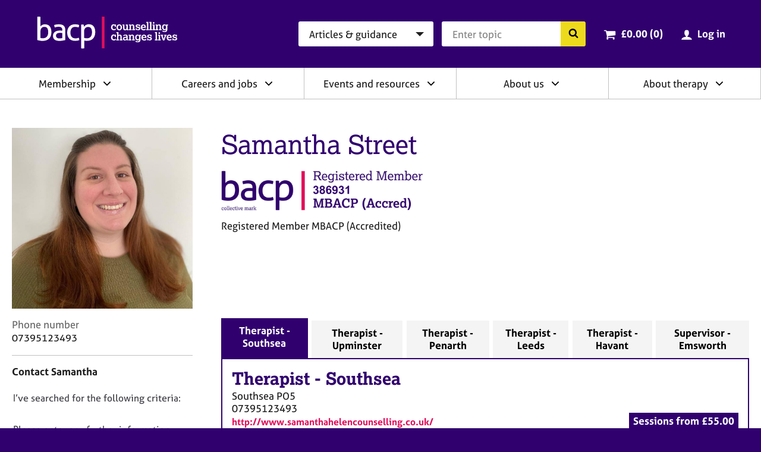

--- FILE ---
content_type: text/html; charset=utf-8
request_url: https://www.bacp.co.uk/profile/3b714c28-94c8-e811-8124-3863bb3640b8
body_size: 18923
content:



<!doctype html>
<html lang="en-GB" dir="ltr" class="no-js">
<head>

        <!-- Google Tag Manager -->
        <script>
            (function (w, d, s, l, i) {
                w[l] = w[l] || []; w[l].push({
                    'gtm.start':
                    new Date().getTime(), event: 'gtm.js'
                }); var f = d.getElementsByTagName(s)[0],
                j = d.createElement(s), dl = l != 'dataLayer' ? '&l=' + l : ''; j.async = true; j.src =
                'https://www.googletagmanager.com/gtm.js?id=' + i + dl + '&gtm_auth=-IQs3ZTaZJ7RoDRoqQzczA&gtm_preview=env-2&gtm_cookies_win=x'; f.parentNode.insertBefore(j, f);
            })(window, document, 'script', 'dataLayer', 'GTM-NW9B5RH');</script>
        <!-- End Google Tag Manager   -->


    <meta charset="utf-8">
    <meta http-equiv="X-UA-Compatible" content="IE=edge">
    <meta name="viewport" content="width=device-width, initial-scale=1">
    <meta name="description" content="Registered Member MBACP (Accredited) offering support for Abuse, ADD / ADHD, Addictions, AIDS/HIV, Anger management, Anxiety, Autism spectrum, Bereavement, Cancer, Child related issues, Cultural issues, Depression, Disability, Eating disorders, Health related issues, Identity issues, LGBTQ+ counselling, Loss, Menopause, Men&#39;s issues, Mood disorder, Neurodiversity, Obsessions, OCD, Personal development, Phobias, Post-traumatic stress, Pregnancy related issues, Redundancy, Relationships, Self esteem, Self-harm, Sensory impairment, Service veterans, Sex-related issues, Sexual identity, Sexuality, Spirituality, Stress, Trauma, Women&#39;s issues, Work related issues">

    

    <link rel="canonical" href="https://www.bacp.co.uk/profile/3b714c28-94c8-e811-8124-3863bb3640b8" />     <link rel="apple-touch-icon" sizes="180x180" href="/dst/images/favicon/apple-touch-icon.png">
    <link rel="icon" type="image/png" href="/dst/images/favicon/favicon-32x32.png" sizes="32x32">
    <link rel="icon" type="image/png" href="/dst/images/favicon/favicon-16x16.png" sizes="16x16">
    <link rel="manifest" href="/dst/images/favicon/manifest.json">
    <link rel="shortcut icon" href="/dst/images/favicon/favicon.ico">
    <meta name="msapplication-config" content="/dst/images/favicon/browserconfig.xml">
    <meta name="theme-color" content="#37246b">
    <link href="/dst/css/stylesheet.css" rel="stylesheet">
    <script>var h = document.querySelector('html'); h.classList.remove('no-js'); h.classList.add('js');</script>
    <script>
        var CONFIG = { ICON_SPRITE: '/dst/images/icons.svg' };
        window.slimmage = {
            verbose: false,
            tryWebP: false,
            maxWidth: 1600,
            widthStep: 160,
            jpegQuality: 90,
            jpegRetinaQuality: 80,
            webpTimeout: 0
        };
    </script>
    <script src="/dst/js/preload.js"></script>

    <title>Samantha Street | BACP</title>

    <script src="https://cdnjs.cloudflare.com/ajax/libs/jquery/3.5.1/jquery.min.js" integrity="sha512-bLT0Qm9VnAYZDflyKcBaQ2gg0hSYNQrJ8RilYldYQ1FxQYoCLtUjuuRuZo+fjqhx/qtq/1itJ0C2ejDxltZVFg==" crossorigin="anonymous"></script>
    <script src="https://cdnjs.cloudflare.com/ajax/libs/jquery-validate/1.19.0/jquery.validate.min.js"></script>
    <script src="https://cdnjs.cloudflare.com/ajax/libs/jquery-validation-unobtrusive/3.2.11/jquery.validate.unobtrusive.min.js"></script>
</head>
<body>

        <!-- Google Tag Manager (noscript)  -->
        <noscript>
            <iframe src="https://www.googletagmanager.com/ns.html?id=GTM-NW9B5RH&gtm_auth=-IQs3ZTaZJ7RoDRoqQzczA&gtm_preview=env-2&gtm_cookies_win=x"
                    height="0" width="0" style="display:none;visibility:hidden"></iframe>
        </noscript>
        <!-- End Google Tag Manager (noscript) -->



    <a class="skiplink" href="#content">Skip to page content</a>
    <a class="skiplink" href="#navigation">Skip to navigation</a>
    <div class="wrapper">
        
    <aside class="cookie-notification" id="bacpCookieNotification">
        <div class="cookie-notification__body">
            
        </div>
        <button type="button" class="cookie-notification__close" aria-label="Close notification" aria-controls="bacpCookieNotification">
            <svg focusable="false"><use xlink:href="#close"></use></svg>
        </button>
    </aside>

        <div id="divLayoutHeader">
            

<header class="header" role="banner" id="top">
    <div class="header__inner">
        
        <a href="/" aria-label="British Association for Counselling &amp; Psychotherapy">
            <svg focusable="false" class="logo logo--reversed header__branding"><use xlink:href="#logo"></use></svg>
            <span class="screenreader">British Association for Counselling &amp; Psychotherapy</span>
        </a>
        <div class="header__navigation">
            <a class="button button--primary button--small header__nav-toggle" href="#navigation">
                <svg focusable="false" class="header__nav-toggle-icon"><use xlink:href="#menu"></use></svg>
                Menu
            </a>
<form action="/search/RedirectToSearch" class="search-simple header__search" method="post" role="search">                <div class="search-simple__section">
                    <label class="screenreader" for="hsearchcat">Search category</label>
                    <select class="search-simple__category" id="hsearchcat" name="type">
                            <option value="Index">Articles &amp; guidance</option>
                            <option value="Events">Events</option>
                            <option value="Jobs">Jobs</option>
                            <option value="Courses">Courses</option>
                            <option value="Therapists">Therapists</option>
                            <option value="Register">BACP register</option>
                            <option value="TrainersAndSupervisors">Trainers &amp; supervisors</option>
                    </select>
                </div>
                <div class="search-simple__section">
                    <label class="screenreader" for="hsearchquery">Search query</label>
                    <input name="query" class="search-simple__query" type="text" id="hsearchquery">
                    <input type="hidden" name="geolocation" id="hsearchlocation" value="">
                    <button class="search-simple__submit" type="submit">
                        <svg focusable="false" class="search-simple__icon"><use xlink:href="#search"></use></svg>
                        <span class="screenreader">Search the BACP website</span>
                    </button>
                </div>
</form>                            <div class="cart-summary header__cart">
                    

    <svg class="cart-summary__icon" focusable="false">
        <use xlink:href="#cart"></use>
    </svg>
    <a class="cart-summary__link" href="/cart">
        <span class="screenreader">Cart total: </span>&pound;0.00 (0<span class="screenreader"> items</span>)
    </a>

                </div>
                <div class="profile-summary header__member">
                        <svg class="profile-summary__icon" focusable="false">
                            <use xlink:href="#user"></use>
                        </svg>
                        <a href="/ssologin?ReturnUrl=%2fprofile%2f3b714c28-94c8-e811-8124-3863bb3640b8" class="profile-summary__link">Log in</a>
                </div>
        </div>
    </div>
</header>

            
<nav class="navigation" role="navigation" id="navigation">
    <div class="navigation__user-area">
        <a href="#0" class="button button--primary button--small navigation__nav-toggle">
            <svg focusable="false" class="navigation__nav-toggle-icon"><use xlink:href="#close"></use></svg>
            Close
        </a>
        <div class="navigation__user-area-inner">
                <div class="cart-summary navigation__cart">
                    

    <svg class="cart-summary__icon" focusable="false">
        <use xlink:href="#cart"></use>
    </svg>
    <a class="cart-summary__link" href="/cart">
        <span class="screenreader">Cart total: </span>&pound;0.00 (0<span class="screenreader"> items</span>)
    </a>

                </div>
                <div class="profile-summary navigation__member">
                        <svg class="profile-summary__icon" focusable="false">
                            <use xlink:href="#user"></use>
                        </svg>
                        <a href="/ssologin?ReturnUrl=%2fprofile%2f3b714c28-94c8-e811-8124-3863bb3640b8" class="profile-summary__link">Log in</a>
                </div>
        </div>
    </div>

    
    




<ul class="navigation__menu">
    <li class="navigation__item navigation__item--has-children navigation__search">
        <div class="navigation__header">
            <button class="navigation__link" type="button" id="Navsearch">
                Search BACP
            </button>
            <button type="button" class="navigation__icon" aria-label="Expand/collapse Search" tabindex="0" aria-haspopup="true" aria-owns="Navsearch-children" aria-controls="Navsearch-children" aria-expanded="false">
                <svg focusable="false"><use xlink:href="#chevron-down"></use></svg>
            </button>
        </div>
        <div class="navigation__list" id="Navsearch-children" aria-labelledby="Navsearch">

<form action="/search/RedirectToSearch" class="search-simple navigation__search-form" method="post" role="search">                <div class="search-simple__section">
                    <label class="screenreader" for="nsearchcat">Search category</label>
                    <select class="search-simple__category" id="nsearchcat" name="type">
                            <option value="Index">Articles &amp; guidance</option>
                            <option value="Events">Events</option>
                            <option value="Jobs">Jobs</option>
                            <option value="Courses">Courses</option>
                            <option value="Therapists">Therapists</option>
                            <option value="Register">BACP register</option>
                            <option value="TrainersAndSupervisors">Trainers &amp; supervisors</option>
                    </select>
                </div>
                <div class="search-simple__section">
                    <label class="screenreader" for="nsearchquery">Search query</label>
                    <input class="search-simple__query" type="text" name="query" id="nsearchquery" placeholder="Search&hellip;">
                    <input type="hidden" name="geolocation" id="nsearchlocation" value="">
                    <button class="search-simple__submit" type="submit">
                        <svg focusable="false" class="search-simple__icon"><use xlink:href="#search"></use></svg>
                        <span class="screenreader">Search the BACP website</span>
                    </button>
                </div>
</form>        </div>
    </li>
        <li class="navigation__item  navigation__item--has-children ">
            <div class="navigation__header">
                        <a class="navigation__link" href="/membership/home/" id="Membership">
                            Membership
                        </a>
                                    <button type="button" class="navigation__icon" aria-label="Expand/collapse Membership" tabindex="0" aria-haspopup="true" aria-owns="Membership-children" aria-controls="Membership-children" aria-expanded="false">
                        <svg focusable="false"><use xlink:href="#chevron-down"></use></svg>
                    </button>
            </div>

                <ul class="navigation__list" role="group" id="Membership-children" aria-labelledby="Membership" aria-hidden="true">
                        <li class="navigation__item">
                                        <a class="navigation__link" href="/membership/home/">
                                            BACP membership
                                        </a>
                        </li>
                        <li class="navigation__item">
                                        <a class="navigation__link" href="/membership/student-membership/">
                                            Student membership
                                        </a>
                        </li>
                        <li class="navigation__item">
                                        <a class="navigation__link" href="/membership/individual-membership/">
                                            Individual membership
                                        </a>
                        </li>
                        <li class="navigation__item">
                                        <a class="navigation__link" href="/membership/registered-membership/">
                                            Registered membership
                                        </a>
                        </li>
                        <li class="navigation__item">
                                        <a class="navigation__link" href="/membership/accreditation/">
                                            Accreditation
                                        </a>
                        </li>
                        <li class="navigation__item">
                                        <a class="navigation__link" href="/membership/directories/">
                                            Join our therapist directory
                                        </a>
                        </li>
                        <li class="navigation__item">
                                        <a class="navigation__link" href="/membership/organisational-membership/">
                                            Organisations
                                        </a>
                        </li>
                        <li class="navigation__item">
                                        <a class="navigation__link" href="/bacp-divisions/">
                                            BACP divisions
                                        </a>
                        </li>
                        <li class="navigation__item">
                                        <a class="navigation__link" href="/membership/supervision/">
                                            Supervision
                                        </a>
                        </li>
                </ul>
        </li>
        <li class="navigation__item  navigation__item--has-children ">
            <div class="navigation__header">
                        <a class="navigation__link" href="/careers/careers-home/" id="Careersandjobs">
                            Careers and jobs
                        </a>
                                    <button type="button" class="navigation__icon" aria-label="Expand/collapse Careers and jobs" tabindex="0" aria-haspopup="true" aria-owns="Careersandjobs-children" aria-controls="Careersandjobs-children" aria-expanded="false">
                        <svg focusable="false"><use xlink:href="#chevron-down"></use></svg>
                    </button>
            </div>

                <ul class="navigation__list" role="group" id="Careersandjobs-children" aria-labelledby="Careersandjobs" aria-hidden="true">
                        <li class="navigation__item">
                                        <a class="navigation__link" href="/careers/careers-home/">
                                            Careers home
                                        </a>
                        </li>
                        <li class="navigation__item">
                                        <a class="navigation__link" href="/careers/careers-in-counselling/">
                                            Careers in counselling
                                        </a>
                        </li>
                        <li class="navigation__item">
                                        <a class="navigation__link" href="/careers/careers-in-counselling/training/">
                                            Training to be a counsellor
                                        </a>
                        </li>
                        <li class="navigation__item">
                                        <a class="navigation__link" href="/careers/find-jobs-and-placements/">
                                            Search for jobs and placements
                                        </a>
                        </li>
                        <li class="navigation__item">
                                        <a class="navigation__link" href="/careers/work-for-bacp/">
                                            Work for BACP
                                        </a>
                        </li>
                        <li class="navigation__item">
                                        <a class="navigation__link" href="/careers/work-with-bacp/">
                                            Work with BACP
                                        </a>
                        </li>
                        <li class="navigation__item">
                                        <a class="navigation__link" href="/about-us/advertise-to-bacp-members/jobs-board/">
                                            Advertise a vacancy
                                        </a>
                        </li>
                </ul>
        </li>
        <li class="navigation__item  navigation__item--has-children ">
            <div class="navigation__header">
                        <a class="navigation__link" href="/events-and-resources/home/" id="Eventsandresources">
                            Events and resources
                        </a>
                                    <button type="button" class="navigation__icon" aria-label="Expand/collapse Events and resources" tabindex="0" aria-haspopup="true" aria-owns="Eventsandresources-children" aria-controls="Eventsandresources-children" aria-expanded="false">
                        <svg focusable="false"><use xlink:href="#chevron-down"></use></svg>
                    </button>
            </div>

                <ul class="navigation__list" role="group" id="Eventsandresources-children" aria-labelledby="Eventsandresources" aria-hidden="true">
                        <li class="navigation__item">
                                        <a class="navigation__link" href="/events-and-resources/bacp-events/">
                                            BACP events
                                        </a>
                        </li>
                        <li class="navigation__item">
                                        <a class="navigation__link" href="/events-and-resources/ethics-and-standards/">
                                            Ethics and good practice
                                        </a>
                        </li>
                        <li class="navigation__item">
                                        <a class="navigation__link" href="/cpd-learning/cpd-hub/">
                                            CPD hub
                                        </a>
                        </li>
                        <li class="navigation__item">
                                        <a class="navigation__link" href="/cpd-learning/cpd-hubplus/">
                                            CPD hub+
                                        </a>
                        </li>
                        <li class="navigation__item">
                                        <a class="navigation__link" href="/events-and-resources/bacp-podcasts/">
                                            BACP podcasts
                                        </a>
                        </li>
                        <li class="navigation__item">
                                        <a class="navigation__link" href="/events-and-resources/bacp-events/communities-of-practice/">
                                            Communities of Practice
                                        </a>
                        </li>
                        <li class="navigation__item">
                                        <a class="navigation__link" href="/bacp-journals/">
                                            Journals
                                        </a>
                        </li>
                        <li class="navigation__item">
                                        <a class="navigation__link" href="/news/news-from-bacp/">
                                            News and blogs
                                        </a>
                        </li>
                        <li class="navigation__item">
                                        <a class="navigation__link" href="/events-and-resources/research/">
                                            Research resources
                                        </a>
                        </li>
                </ul>
        </li>
        <li class="navigation__item  navigation__item--has-children ">
            <div class="navigation__header">
                        <a class="navigation__link" href="/about-us/home/" id="Aboutus">
                            About us
                        </a>
                                    <button type="button" class="navigation__icon" aria-label="Expand/collapse About us" tabindex="0" aria-haspopup="true" aria-owns="Aboutus-children" aria-controls="Aboutus-children" aria-expanded="false">
                        <svg focusable="false"><use xlink:href="#chevron-down"></use></svg>
                    </button>
            </div>

                <ul class="navigation__list" role="group" id="Aboutus-children" aria-labelledby="Aboutus" aria-hidden="true">
                        <li class="navigation__item">
                                        <a class="navigation__link" href="/about-us/home/">
                                            About us
                                        </a>
                        </li>
                        <li class="navigation__item">
                                        <a class="navigation__link" href="/about-us/about-bacp/">
                                            About BACP
                                        </a>
                        </li>
                        <li class="navigation__item">
                                        <a class="navigation__link" href="/about-us/advancing-the-profession/">
                                            Advancing the profession
                                        </a>
                        </li>
                        <li class="navigation__item">
                                        <a class="navigation__link" href="/about-us/protecting-the-public/">
                                            Protecting the public
                                        </a>
                        </li>
                        <li class="navigation__item">
                                        <a class="navigation__link" href="/about-us/edi/">
                                            EDI
                                        </a>
                        </li>
                        <li class="navigation__item">
                                        <a class="navigation__link" href="/about-us/press-office/">
                                            Press office
                                        </a>
                        </li>
                        <li class="navigation__item">
                                        <a class="navigation__link" href="/about-us/advertise-to-bacp-members/">
                                            Advertise to BACP members
                                        </a>
                        </li>
                        <li class="navigation__item">
                                        <a class="navigation__link" href="/about-us/contact-us/">
                                            Contact us and FAQs
                                        </a>
                        </li>
                </ul>
        </li>
        <li class="navigation__item  navigation__item--has-children ">
            <div class="navigation__header">
                        <a class="navigation__link" href="/about-therapy/we-can-help/" id="Abouttherapy">
                            About therapy
                        </a>
                                    <button type="button" class="navigation__icon" aria-label="Expand/collapse About therapy" tabindex="0" aria-haspopup="true" aria-owns="Abouttherapy-children" aria-controls="Abouttherapy-children" aria-expanded="false">
                        <svg focusable="false"><use xlink:href="#chevron-down"></use></svg>
                    </button>
            </div>

                <ul class="navigation__list" role="group" id="Abouttherapy-children" aria-labelledby="Abouttherapy" aria-hidden="true">
                        <li class="navigation__item">
                                        <a class="navigation__link" href="/about-therapy/we-can-help/">
                                            We can help
                                        </a>
                        </li>
                        <li class="navigation__item">
                                        <a class="navigation__link" href="/about-therapy/what-therapy-can-help-with/">
                                            What therapy can help with
                                        </a>
                        </li>
                        <li class="navigation__item">
                                        <a class="navigation__link" href="/about-therapy/what-is-counselling/">
                                            What is counselling?
                                        </a>
                        </li>
                        <li class="navigation__item">
                                        <a class="navigation__link" href="/about-therapy/how-to-get-therapy/">
                                            How to get therapy
                                        </a>
                        </li>
                        <li class="navigation__item">
                                        <a class="navigation__link" href="/about-therapy/types-of-therapy/">
                                            Types of therapy
                                        </a>
                        </li>
                        <li class="navigation__item">
                                        <a class="navigation__link" href="/about-therapy/using-our-therapist-directory/">
                                            Therapist Directory
                                        </a>
                        </li>
                        <li class="navigation__item">
                                        <a class="navigation__link" href="/about-therapy/support-in-a-mental-health-crisis/">
                                            Support in a mental health crisis
                                        </a>
                        </li>
                        <li class="navigation__item">
                                        <a class="navigation__link" href="/about-therapy/get-help-for-someone-else/">
                                            Get help for someone else
                                        </a>
                        </li>
                        <li class="navigation__item">
                                        <a class="navigation__link" href="/about-therapy/get-help-with-counselling-concerns-service/">
                                            Get help with counselling concerns
                                        </a>
                        </li>
                </ul>
        </li>
</ul>

</nav>
        </div>
        <main class="main" id="content" role="main">
            
<style>
    .form__controls {
        display: block;
    }

    .error-message {
        display: none;
    }

    .text-danger, .form__controls .error {
        color: #b94a48;
        font-size: 1rem;
    }

        .text-danger:hover, .form__controls .error:hover {
            color: #953b39
        }

    /*.form-row-wrapper {
        background: #f4f4f4;
        padding: 20px;
        margin-top: 20px;
    }*/

    .form-row-wrapper .form__row:first-child {
        margin-top: 20px;
    }

    .form__label-text {
        font-size: 1rem;
        line-height: 1.5882;
    }
    .form__span-text {
        font-size: 0.9rem;
        line-height: 1.5882;
    }
    .select, .input {
        font-size: 1rem;
    }

    .status.status--error {
        margin-right: 0.5rem;
    }

    .form__label {
        display: inline;
    }

    .chk-border-none {
        position: relative;
        border: none;
        padding: 10px 0 10px 21px;
        font-size: 1rem;
        line-height: 1.5882;
    }

        .chk-border-none label.error {
            position: absolute;
            bottom: -13px;
        }

        .chk-border-none.checkbox--checked {
            background-color: #ffff;
        }
</style>

<div itemscope itemtype="http://schema.org/Person" class="template-directory">
    <header class="template-directory__header">

        <div class="media template-directory__image">
                <img itemprop="image" alt="Samantha Street" src="https://bacpweblive.blob.core.windows.net/profileimage/d767f7d2-d0a2-4819-ae6c-4b056ee30d13.jpeg">
        </div>

        <div class="template-directory__info">
            <div class="template-directory__title">
                <h1 itemprop="name" class="template-directory__name">Samantha Street</h1>
            </div>
            <div class="template-directory__role">
                <img class="template-directory__logo" style="margin-right:25px;" alt="Registered Member MBACP (Accredited)" src="/members/editprofile/register-logo/3b714c28-94c8-e811-8124-3863bb3640b8?registerNumber=386931&amp;grade=Accredited&amp;height=100" />
            <br /> Registered Member MBACP (Accredited)
                    </div>
        </div>
    </header>
    <div class="template-directory__inner">
        <section class="template-directory__contact">
            <h2 class="screenreader">Contact information</h2>
            <dl class="template-directory__contact-info">

                    <dt>Phone number</dt>
                    <dd itemprop="telephone" class="content">07395123493</dd>
            </dl>
<form action="/profile" class="form template-directory__contact-form" id="contactfromsumbit-form" method="post"><input name="__RequestVerificationToken" type="hidden" value="8fK9reubmyaX9x-jfwlPp6sTprPf11_n4xLO4BU-wmHw83qF6esIr_AyQWMkD-yQyjGxaPLnPZlvtgV_9eyjnC3Q3KAcQnHirlG3QULVxYE1" />                <h2 class="template-directory__contact-header">
                    Contact Samantha
                </h2>
<input id="formData_ContactId" name="formData.ContactId" type="hidden" value="3b714c28-94c8-e811-8124-3863bb3640b8" /><input Id="ContactDirectoryListingId" id="formData_DirectoryListingId" name="formData.DirectoryListingId" type="hidden" value="81e620c2-2a7c-466f-a18d-295578129103" /><input Id="CurrentPageUrl" id="formData_PageUrl" name="formData.PageUrl" type="hidden" value="" /><input id="formData_Location" name="formData.Location" type="hidden" value="Southsea" /><input id="formData_PostCode" name="formData.PostCode" type="hidden" value="PO5 2AX" />                <div class="form__row screenreader">
                    <div class="form__label">
                        <label class="form__label-text" for="formData_HoneyPot">Do not fill out this field</label>
                    </div>
                    <div class="form__controls">
                        <input class="input" id="formData_HoneyPot" name="PostCode" tabindex="-1" type="text" value="" />
                    </div>
                </div>
                <div class="form__row form-row-wrapper">
                    <div class="form__label">
                        <label class="form__label-text " for="formData_SearchData">I’ve searched for the following criteria:</label>
                    </div>
                    <div class="form__controls">
                        <ul>
                        </ul>
                    </div>
                </div>
                <div class="form__row form-row-wrapper">
                    <div class="form__label">
                        <label class="form__label-text">Please enter any further information regarding your enquiry, (up to 300 characters).</label>
                    </div>
                    <div class="form__controls">
                        <textarea class="input input--textarea" id="formData_ExtraSearchData" maxlength="300" name="formData.ExtraSearchData"></textarea>
                        
                    </div>
                </div>
                <div class="form__row error-message">
                    <div class="form__label">
                        <label class="text-danger">Please ensure you have included at least one reason in the above boxes to enable your message to send</label>
                    </div>
                </div>
                <div class="form-row-wrapper">
                    <div class="form__row">
                        <div class="form__label">
                            <label class="form__label-text" for="formData_Name">Name</label>
                            <label style="color:red; font-weight:normal;"> ✷</label>
                        </div>
                        <div class="form__controls">
                            <input aria-required="true" class="input" id="formData_Name" maxlength="50" name="formData.Name" placeholder="Your name" required="required" type="text" value="" />
                            
                        </div>
                    </div>
                    <div class="form__row">
                        <div class="form__label">
                            <label class="form__label-text" for="formData_EmailAddress">Email</label>
                            <label style="color:red; font-weight:normal;"> ✷</label>
                        </div>
                        <div class="form__controls">
                            <input aria-required="true" class="input" id="formData_EmailAddress" maxlength="254" name="formData.EmailAddress" placeholder="Your email address" required="required" type="email" value="" />
                            
                        </div>
                    </div>
                    <div class="form__row">
                        <div class="form__label">
                            <label class="form__label-text" for="formData_TelephoneNumber">Phone number</label>
                        </div>
                        <div class="form__controls">
                            <input class="input" id="formData_TelephoneNumber" name="formData.TelephoneNumber" placeholder="Your phone number" type="tel" value="" />
                        </div>
                    </div>
                    
                    <div class="form__row contactmediv" hidden>
                        <div class="form__label">
                            <label class="form__label-text" for="formData_ContactMe">Preferred phone contact options..</label>
                            <div>
                                <span class="form__span-text"></span>
                            </div>
                        </div>
                        <div class="form__controls">
                            <select class="select" id="formData_ContactMe" name="formData.ContactMe" required="required"><option value="">Please select</option>
<option value="Phone only">Phone only</option>
<option value="Text only">Text only</option>
<option value="Text or Phone">Text or Phone</option>
<option value="Phone (Do not leave a voicemail)">Phone (Do not leave a voicemail)</option>
<option value="Text or Phone (Do not leave a voicemail)">Text or Phone (Do not leave a voicemail)</option>
</select>
                            
                        </div>
                    </div>
                </div>
                <div class="form__row">
                    <div class="form__controls">
                        <label class="chk-border-none checkbox">
                            <input class="legal-agreement__checkbox" id="formData_PrivacyNotice" name="formData.PrivacyNotice" required="required" type="checkbox" value="true" /><input name="formData.PrivacyNotice" type="hidden" value="false" />
                            By ticking this box, you consent to this information being passed securely to your chosen therapist. For details of how your data will be processed, see <a href=/privacy-notice/#directory title=Privacy Notice target=_blank>Therapist Directory</a> on the BACP privacy notice *
                        </label>
                    </div>
                </div>
                <div class="form__row">
                    <div class="form__controls">
                        <div class="g-recaptcha"
                             data-sitekey="6LdrcJ0UAAAAACJz3AGO_tTQJJ_jMyM0FbJpCzAq"
                             data-callback="reCaptchaResponse">
                        </div>
                        <input Id="RecaptchaToken" id="formData_RecaptchaToken" name="formData.RecaptchaToken" type="hidden" value="" />
                    </div>
                </div>
                <div class="content">
                    <span>
                        <br />
                        <p>The information outlined in this listing is not to be used for advertising or marketing purposes.</p>
                    </span>
                </div>
                <div class="form__row form__row--final">
                    <div class="form__controls">
                        <button type="submit" class="button button--secondary" id="contactformsumbit">
                            Send message
                        </button>
                    </div>
                </div>
</form>        </section>
        <div class="template-directory__body">
            <div class="tabs">
                            <section class="tabs__panel directory-section" data-tab-panel="Therapist - Southsea" data-id="81e620c2-2a7c-466f-a18d-295578129103" data-location="Southsea" data-postcode="PO5 2AX">
                                <header class="directory-section__header">
                                    <div>
                                                <h2 class="directory-section__title"><span itemprop="jobTitle">Therapist</span> - <span itemprop="address" itemscope itemtype="http://schema.org/PostalAddress"><span itemprop="addressLocality">Southsea</span></span></h2>
                                                <div class="directory-section__address"><span itemprop="address" itemscope itemtype="http://schema.org/PostalAddress"><span itemprop="streetAddress">Southsea</span> <span itemprop="postalCode">PO5</span></span></div>
                                                <div class="directory-section__address">07395123493</div>
                                                <div class="directory-section__address content"><a itemprop="url" href="http://www.samanthahelencounselling.co.uk/" target="_blank" rel="noopener">http://www.samanthahelencounselling.co.uk/</a></div>
                                    </div>
                                    <div class="directory-section__price">
                                                <div>Sessions from &#163;55.00</div>
                                    </div>
                                </header>
                                <div class="directory-section__body">
<div class="directory-section__features">
    <h3 class="screenreader">Features</h3>
    <ul class="directory-features">
            <li class="directory-features__item">
                <svg focusable="false" class="directory-features__icon"><use xlink:href="#clock"></use></svg>
                Flexible hours available
            </li>
                
    </ul>
</div>
<div class="content">
        <h3>Availability</h3>
        <span>
            <p>I have sessions Monday - Friday between 9am and 9pm, depending on availability.</p><p>&nbsp;As well as flexibility to session times, I can also vary how we have our sessions for those that work, study or travel.</p>
        </span>
            <h3>About me and my therapy practice</h3>
        <span itemprop="disambiguatingDescription">
            <p>I offer daytime and evening appointments for individuals, both online (£55)&nbsp; and in-person (£60) and couples (£70). </p><p>Do you feel lost, low or unable to describe how you're feeling?</p><p>Do you feel your relationship needs some support?</p><p>  </p><p>I’m a warm and professional counsellor with a wide background of experience. I work one to one with adults by providing a space to work together in a confident, professional, and safe way. I’m non-judgmental, calm and empathic to the situations of others and I understand that building healthy and stable therapeutic relationships with clients is key for progress. I have a Level 5 Diploma in Psychotherapeutic Counselling and trained using a range of different theories, known as an integrative counsellor, that allows me to adapt to your needs within our sessions and work at a pace that is suitable and safe for you. I also hold BSc (hons) Psychology and currently am completing a MA in Counselling and Psychotherapy Practice.</p>
        </span>
            <h3>Practice description</h3>
        <span>
            <p>I work with couples and individuals within the UK and Ireland.</p><p>I'm a non-judgemental counsellor with a varied background including work in and with the emergency service, public health mental health and the Armed Forces.</p><p>I have experience and a particular interest in the areas of family relationships, including narcissism, as well as addiction and abuse. However, I welcome all clients to explore how we could work together. </p><p>I am also trained to offer Rewind Therapy which can help those who have experienced trauma, PTSD and upsetting events that they would like to move past.&nbsp;</p><p>I am flexible with sessions bookings as I understand a commitment to the same time each week can be difficult for those that work shifts.</p>
        </span>
            <h3>My first session</h3>
        <span>
            <p>I understand the first session can be daunting, so I can take the lead by explaining how I work as a counsellor and getting to know you, if you would like. Our first session also includes the completion of a contract which, although there are points I need to let you know about, I invite you to add anything you would like to agree together.</p><p>This session also gives you the opportunity to say what has brought you to counselling, what your expectations are and what you would like to achieve.</p><p>At the end of the session, there will be the opportunity to book another session. However, it is vital you feel comfortable working with and if you do not, it is okay to decline a second session.&nbsp;</p>
        </span>
            <h3>What I can help with</h3>
        <p>Abuse, ADD / ADHD, Addictions, AIDS/HIV, Anger management, Anxiety, Autism spectrum, Bereavement, Cancer, Child related issues, Cultural issues, Depression, Disability, Eating disorders, Health related issues, Identity issues, LGBTQ+ counselling, Loss, Menopause, Men&#39;s issues, Mood disorder, Neurodiversity, Obsessions, OCD, Personal development, Phobias, Post-traumatic stress, Pregnancy related issues, Redundancy, Relationships, Self esteem, Self-harm, Sensory impairment, Service veterans, Sex-related issues, Sexual identity, Sexuality, Spirituality, Stress, Trauma, Women&#39;s issues, Work related issues</p>
    
            <h3>Types of therapy</h3>
            <p>Brief therapy, CBT, Cognitive, Creative therapy, Gestalt, Integrative, Person centred, Solution focused brief therapy, Transpersonal</p>
            <h3>Clients I work with</h3>
            <p>Adults, Couples, EAP, Older adults, Organisations, Trainees</p>
            <h3>How I deliver therapy</h3>
            <p>Long term sessions, Long-term face-to-face work, Online therapy, Short term sessions, Short-term face-to-face work, Telephone therapy, Time-limited</p>
</div>                                    <div class="content">
                                            <h3>Languages spoken</h3>
                                            <p>English</p>
                                    </div>
                                </div>
                            </section>
                            <section class="tabs__panel directory-section" data-tab-panel="Therapist - Upminster" data-id="646e2608-1d03-42a5-aaa9-314e3a65e825" data-location="Upminster" data-postcode="RM14 1RJ">
                                <header class="directory-section__header">
                                    <div>
                                                <h2 class="directory-section__title"><span itemprop="jobTitle">Therapist</span> - <span itemprop="address" itemscope itemtype="http://schema.org/PostalAddress"><span itemprop="addressLocality">Upminster</span></span></h2>
                                                <div class="directory-section__address"><span itemprop="address" itemscope itemtype="http://schema.org/PostalAddress"><span itemprop="streetAddress">Upminster</span> <span itemprop="postalCode">RM14</span></span></div>
                                                <div class="directory-section__address">07395123493</div>
                                                <div class="directory-section__address content"><a itemprop="url" href="https://samanthahelencounselling.co.uk/" target="_blank" rel="noopener">https://samanthahelencounselling.co.uk/</a></div>
                                    </div>
                                    <div class="directory-section__price">
                                                <div>Sessions from &#163;55.00</div>
                                    </div>
                                </header>
                                <div class="directory-section__body">
<div class="directory-section__features">
    <h3 class="screenreader">Features</h3>
    <ul class="directory-features">
            <li class="directory-features__item">
                <svg focusable="false" class="directory-features__icon"><use xlink:href="#clock"></use></svg>
                Flexible hours available
            </li>
                
    </ul>
</div>
<div class="content">
        <h3>Availability</h3>
        <span>
            <p>I have sessions Monday - Friday between 9am and 9pm, depending on availability.</p><p>I work online and by telephone from my Portsmouth location. As well as flexibility to session times, I can also vary how we have our sessions for those that work, study or travel.</p>
        </span>
            <h3>About me and my therapy practice</h3>
        <span itemprop="disambiguatingDescription">
            <p>I offer daytime and evening appointments for both individual and couple counselling. </p><p>Do you feel lost, low or unable to describe how you're feeling? Would you like to achieve a happier outlook and an understanding of how you feel?</p><p>  </p><p>I’m a warm and professional counsellor with a wide background of experience. I work one to one with adults by providing a space to work together in a confident, professional, and safe way. I’m non-judgmental, calm and empathic to the situations of others and I understand that building healthy and stable therapeutic relationships with clients is key for progress. I have a Level 5 Diploma in Psychotherapeutic Counselling and trained using a range of different theories, known as an integrative counsellor, that allows me to adapt to your needs within our sessions and work at a pace that is suitable and safe for you. I also hold BSc (hons) Psychology and currently am completing a MA in Counselling and Psychotherapy Practice.</p>
        </span>
            <h3>Practice description</h3>
        <span>
            <p>I work online with couples and individuals within the UK and in Ireland</p><p>I'm a non-judgmental counsellor with a varied background including work in and with the emergency service, public health mental health and the Armed Forces.</p><p>I have experience and a particular interest in the areas of family relationships, including narcissism, as well as addiction and abuse. However, I welcome all clients to explore how we could work together. </p><p>I am flexible with sessions bookings as I understand a commitment to the same time each week can be difficult for those that work shifts.</p>
        </span>
            <h3>My first session</h3>
        <span>
            <p>I understand the first session can be daunting, so I can take the lead by explaining how I work as a counsellor and getting to know you, if you would like. Our first session also includes the completion of a contract which, although there are points I need to let you know about, I invite you to add anything you would like to agree together.</p><p>This session also gives you the opportunity to say what has brought you to counselling, what your expectations are and what you would like to achieve.</p><p>At the end of the session, there will be the opportunity to book another session. However, it is vital you feel comfortable working with and if you do not, it is okay to decline a second session.&nbsp;</p>
        </span>
            <h3>What I can help with</h3>
        <p>Abuse, Addictions, AIDS/HIV, Anger management, Anxiety, Autism spectrum, Bereavement, Cancer, Child related issues, Cultural issues, Depression, Eating disorders, Health related issues, Identity issues, LGBTQ+ counselling, Loss, Menopause, Men&#39;s issues, Mood disorder, Obsessions, OCD, Personal development, Phobias, Post-traumatic stress, Pregnancy related issues, Redundancy, Relationships, Self esteem, Self-harm, Service veterans, Sex-related issues, Sexual identity, Sexuality, Spirituality, Stress, Trauma, Women&#39;s issues, Work related issues</p>
    
            <h3>Types of therapy</h3>
            <p>Behavioural, Brief therapy, CBT, Cognitive, Gestalt, Humanistic, Integrative, Person centred, Solution focused brief therapy, Transpersonal</p>
            <h3>Clients I work with</h3>
            <p>Adults, Couples, EAP, Older adults, Organisations, Trainees</p>
            <h3>How I deliver therapy</h3>
            <p>Long term sessions, Long-term face-to-face work, Online therapy, Short term sessions, Short-term face-to-face work, Telephone therapy, Time-limited</p>
</div>                                    <div class="content">
                                            <h3>Languages spoken</h3>
                                            <p>English</p>
                                    </div>
                                </div>
                            </section>
                            <section class="tabs__panel directory-section" data-tab-panel="Therapist - Penarth" data-id="c086ba87-ef6f-40e0-91e3-a10a69c0a9a3" data-location="Penarth" data-postcode="CF64 3QS">
                                <header class="directory-section__header">
                                    <div>
                                                <h2 class="directory-section__title"><span itemprop="jobTitle">Therapist</span> - <span itemprop="address" itemscope itemtype="http://schema.org/PostalAddress"><span itemprop="addressLocality">Penarth</span></span></h2>
                                                <div class="directory-section__address"><span itemprop="address" itemscope itemtype="http://schema.org/PostalAddress"><span itemprop="streetAddress">Penarth</span> <span itemprop="postalCode">CF64</span></span></div>
                                                <div class="directory-section__address">07395123493</div>
                                    </div>
                                    <div class="directory-section__price">
                                                <div>Sessions from &#163;55.00</div>
                                    </div>
                                </header>
                                <div class="directory-section__body">
<div class="directory-section__features">
    <h3 class="screenreader">Features</h3>
    <ul class="directory-features">
            <li class="directory-features__item">
                <svg focusable="false" class="directory-features__icon"><use xlink:href="#clock"></use></svg>
                Flexible hours available
            </li>
                
    </ul>
</div>
<div class="content">
        <h3>Availability</h3>
        <span>
            <p>I have sessions Monday - Friday between 9am and 9pm, depending on availability. </p><p>I work online and by telephone from my Portsmouth location. As well as flexibility to session times, I can also vary how we have our sessions for those that work, study or travel.&nbsp;</p>
        </span>
            <h3>About me and my therapy practice</h3>
        <span itemprop="disambiguatingDescription">
            <p>I offer daytime and evening appointments for both individual and couple counselling. </p><p>Do you feel lost, low or unable to describe how you're feeling? Would you like to achieve a happier outlook and an understanding of how you feel?</p><p>  </p><p>I’m a warm and professional counsellor with a wide background of experience. I work one to one with adults by providing a space to work together in a confident, professional, and safe way. I’m non-judgmental, calm and empathic to the situations of others and I understand that building healthy and stable therapeutic relationships with clients is key for progress. I have a Level 5 Diploma in Psychotherapeutic Counselling and trained using a range of different theories, known as an integrative counsellor, that allows me to adapt to your needs within our sessions and work at a pace that is suitable and safe for you. I also hold BSc (hons) Psychology and currently am completing a MA in Counselling and Psychotherapy Practice.</p>
        </span>
            <h3>Practice description</h3>
        <span>
            <p>I work online with couples and individuals within the UK and Ireland</p><p>I'm a non-judgmental counsellor with a varied background including work in and with the emergency service, public health mental health and the Armed Forces.</p><p>I have experience and a particular interest in the areas of family relationships, including narcissism, as well as addiction and abuse. However, I welcome all clients to explore how we could work together.&nbsp;<br></p><p>I am flexible with sessions bookings as I understand a commitment to the same time each week can be difficult for those that work shifts.<br></p>
        </span>
            <h3>My first session</h3>
        <span>
            <p>I understand the first session can be daunting, so I can take the lead by explaining how I work as a counsellor and getting to know you, if you would like. Our first session also includes the completion of a contract which, although there are points I need to let you know about, I invite you to add anything you would like to agree together. </p><p>This session also gives you the opportunity to say what has brought you to counselling, what your expectations are and what you would like to achieve. </p><p>At the end of the session, there will be the opportunity to book another session. However, it is vital you feel comfortable working with and if you do not, it is okay to decline a second session.&nbsp;</p>
        </span>
            <h3>What I can help with</h3>
        <p>Abuse, ADD / ADHD, Addictions, AIDS/HIV, Anger management, Anxiety, Autism spectrum, Bereavement, Cancer, Child related issues, Chronic fatigue syndrome / ME, Cultural issues, Depression, Disability, Health related issues, Identity issues, LGBTQ+ counselling, Loss, Menopause, Men&#39;s issues, Obsessions, OCD, Personal development, Phobias, Post-traumatic stress, Pregnancy related issues, Redundancy, Relationships, Self esteem, Self-harm, Service veterans, Sex-related issues, Sexual identity, Sexuality, Spirituality, Stress, Substance Dependency, Trauma, Women&#39;s issues, Work related issues</p>
    
            <h3>Types of therapy</h3>
            <p>Behavioural, Brief therapy, CBT, Gestalt, Humanistic, Integrative, Person centred, Solution focused brief therapy</p>
            <h3>Clients I work with</h3>
            <p>Adults, Couples, EAP, Older adults, Organisations, Trainees</p>
            <h3>How I deliver therapy</h3>
            <p>Long term sessions, Online therapy, Short term sessions, Telephone therapy, Time-limited</p>
</div>                                    <div class="content">
                                            <h3>Languages spoken</h3>
                                            <p>English</p>
                                    </div>
                                </div>
                            </section>
                            <section class="tabs__panel directory-section" data-tab-panel="Therapist - Leeds" data-id="54689409-c5f4-4298-8e37-e45567c37042" data-location="Leeds" data-postcode="LS18 5NG">
                                <header class="directory-section__header">
                                    <div>
                                                <h2 class="directory-section__title"><span itemprop="jobTitle">Therapist</span> - <span itemprop="address" itemscope itemtype="http://schema.org/PostalAddress"><span itemprop="addressLocality">Leeds</span></span></h2>
                                                <div class="directory-section__address"><span itemprop="address" itemscope itemtype="http://schema.org/PostalAddress"><span itemprop="streetAddress">Leeds</span> <span itemprop="postalCode">LS18</span></span></div>
                                                <div class="directory-section__address">07395123493</div>
                                                <div class="directory-section__address content"><a itemprop="url" href="https://samanthahelencounselling.co.uk/" target="_blank" rel="noopener">https://samanthahelencounselling.co.uk/</a></div>
                                    </div>
                                    <div class="directory-section__price">
                                                <div>Sessions from &#163;55.00</div>
                                    </div>
                                </header>
                                <div class="directory-section__body">
<div class="directory-section__features">
    <h3 class="screenreader">Features</h3>
    <ul class="directory-features">
            <li class="directory-features__item">
                <svg focusable="false" class="directory-features__icon"><use xlink:href="#clock"></use></svg>
                Flexible hours available
            </li>
                
    </ul>
</div>
<div class="content">
        <h3>Availability</h3>
        <span>
            <p>I have sessions Monday - Friday between 9am and 9pm, depending on availability.</p><p>As well as flexibility to session times, I can also vary how we have our sessions for those that work, study or travel.</p>
        </span>
            <h3>About me and my therapy practice</h3>
        <span itemprop="disambiguatingDescription">
            <p>I offer daytime and evening appointments for both individual and couple counselling.&nbsp;</p><p>Do you feel lost, low or unable to describe how you're feeling? Would you like to achieve a happier outlook and an understanding of how you feel?<br></p><p>&nbsp;&nbsp;</p><p>I’m a warm and professional counsellor with a wide background of experience. I work one to one with adults by providing a space to work together in a confident, professional, and safe way. I’m non-judgemental, calm and empathic to the situations of others and I understand that building healthy and stable therapeutic relationships with clients is key for progress. I have a Level 5 Diploma in Psychotherapeutic Counselling and trained using a range of different theories, known as an integrative counsellor, that allows me to adapt to your needs within our sessions and work at a pace that is suitable and safe for you. I also hold BSc (hons) Psychology and currently am completing a MA in Counselling and Psychotherapy Practice.</p>
        </span>
            <h3>Practice description</h3>
        <span>
            <p>I work online with couples and individuals within the UK and Ireland. </p><p>I'm a non-judgemental counsellor with a varied background including work in and with the emergency service, public health mental health and the Armed Forces.</p><p>I have experience and a particular interest in the areas of family relationships, including narcissism, as well as addiction and abuse. However, I welcome all clients to explore how we could work together. </p><p>I am flexible with sessions bookings as I understand a commitment to the same time each week can be difficult for those that work shifts.</p>
        </span>
            <h3>My first session</h3>
        <span>
            <p>I understand the first session can be daunting, so I can take the lead by explaining how I work as a counsellor and getting to know you, if you would like. Our first session also includes the completion of a contract which, although there are points I need to let you know about, I invite you to add anything you would like to agree together.</p><p>This session also gives you the opportunity to say what has brought you to counselling, what your expectations are and what you would like to achieve.</p><p>At the end of the session, there will be the opportunity to book another session. However, it is vital you feel comfortable working with and if you do not, it is okay to decline a second session.&nbsp;</p>
        </span>
            <h3>What I can help with</h3>
        <p>Abuse, Addictions, AIDS/HIV, Anger management, Anxiety, Autism spectrum, Bereavement, Cancer, Child related issues, Cultural issues, Depression, Eating disorders, Health related issues, Identity issues, LGBTQ+ counselling, Loss, Menopause, Men&#39;s issues, Mood disorder, Obsessions, OCD, Personal development, Phobias, Post-traumatic stress, Pregnancy related issues, Redundancy, Relationships, Self esteem, Self-harm, Service veterans, Sex-related issues, Sexual identity, Sexuality, Spirituality, Stress, Substance Dependency, Trauma, Women&#39;s issues, Work related issues</p>
    
            <h3>Types of therapy</h3>
            <p>Behavioural, Brief therapy, CBT, Cognitive, Existential, Gestalt, Humanistic, Integrative, Interpersonal, Person centred, Solution focused brief therapy, Transpersonal</p>
            <h3>Clients I work with</h3>
            <p>Adults, Couples, EAP, Older adults, Organisations, Trainees</p>
            <h3>How I deliver therapy</h3>
            <p>Long term sessions, Long-term face-to-face work, Online therapy, Short term sessions, Short-term face-to-face work, Telephone therapy, Time-limited</p>
</div>                                    <div class="content">
                                            <h3>Languages spoken</h3>
                                            <p>English</p>
                                    </div>
                                </div>
                            </section>
                            <section class="tabs__panel directory-section" data-tab-panel="Therapist - Havant" data-id="d9af0688-b323-4277-8742-edd2dd58d249" data-location="Havant" data-postcode="PO9 2HG">
                                <header class="directory-section__header">
                                    <div>
                                                <h2 class="directory-section__title"><span itemprop="jobTitle">Therapist</span> - <span itemprop="address" itemscope itemtype="http://schema.org/PostalAddress"><span itemprop="addressLocality">Havant</span></span></h2>
                                                <div class="directory-section__address"><span itemprop="address" itemscope itemtype="http://schema.org/PostalAddress"><span itemprop="streetAddress">Havant</span> <span itemprop="postalCode">PO9</span></span></div>
                                    </div>
                                    <div class="directory-section__price">
                                                <div>Sessions from &#163;60.00</div>
                                    </div>
                                </header>
                                <div class="directory-section__body">
<div class="directory-section__features">
    <h3 class="screenreader">Features</h3>
    <ul class="directory-features">
            <li class="directory-features__item">
                <svg focusable="false" class="directory-features__icon"><use xlink:href="#clock"></use></svg>
                Flexible hours available
            </li>
                
    </ul>
</div>
<div class="content">
        <h3>Availability</h3>
        <span>
            <p>I have sessions Monday - Friday between 9am and 9pm, depending on availability.</p><p> As well as flexibility to session times, I can also vary how we have our sessions for those that work, study or travel.</p>
        </span>
            <h3>About me and my therapy practice</h3>
        <span itemprop="disambiguatingDescription">
            <p>Welcome – I’m Sam.</p><p>Whether you're an individual navigating a challenging season of life or a couple working to reconnect, you're not alone. My counselling practice offers a warm, confidential space where you can pause, reflect, and begin to make sense of what’s going on.</p><p>You might be feeling stuck, overwhelmed, anxious, or uncertain about your next steps. Perhaps there’s been a life event or ongoing pattern that’s led you here. You may be in a relationship that feels strained—due to difference in neurodiversity, communication, emotional disconnection, an affair, or external pressures. Many of the couples I work with find that their relationship is being impacted by the influence of parents or extended family, often in subtle but powerful ways — such as the stress of caring for elderly parents, navigating controlling or over-involved family members, or managing the lasting effects of narcissistic behaviours within the family system.</p><p>I also have experience working with neurodivergent couples, helping partners better understand each other’s differences in communication, emotional expression, and needs. Together, we can explore how to build stronger connection, clarity, and trust in a way that respects and honours each person's neurotype.</p><p>In our sessions, I provide a compassionate, non-judgmental environment where your experiences are heard and respected. You set the pace. I bring curiosity, professional insight, and a commitment to helping you meet your goals—whether that’s healing, clarity, confidence, or simply feeling more like yourself again.</p><p>If you're ready to begin, or even if you're just curious about what therapy might offer, I’d be glad to talk.</p>
        </span>
            <h3>Practice description</h3>
        <span>
            <p>I work with both individuals and couples across the UK and Ireland, offering a safe, supportive space to explore whatever is bringing you to therapy.</p><p>My background includes working within the emergency services, public health mental health, and the Armed Forces — experiences that have shaped a grounded, non-judgemental approach to counselling. I understand how life’s challenges can show up in complex and unexpected ways, and I’m here to help you navigate them.</p><p>I have a particular interest in family relationships, including the impact of narcissistic dynamics, as well as issues related to addiction and abuse. However, I welcome all clients, regardless of background or concern, and I believe in working collaboratively to create a space that feels right for you.</p><p>For those working through trauma, PTSD, or distressing events, I’m also trained in Rewind Therapy — a gentle yet effective approach that can help you move forward without needing to relive painful memories.</p><p>I understand that life doesn’t always allow for regular weekly appointments, especially for those working shifts or with unpredictable schedules. That’s why I offer flexible session bookings to better support your needs.</p>
        </span>
            <h3>My first session</h3>
        <span>
            <p>Whether you're coming to counselling on your own or as a couple, the first session is about getting to know each other and beginning to understand what brings you here. I know starting therapy can feel daunting, so if it helps, I can gently guide the conversation with some questions. That said, if you feel ready to talk — especially if you’ve been holding a lot in — there’s space for that too.</p><p>As we come to the end of the session, there’ll be time for you to check in with how you're feeling and decide whether you’d like to book a follow-up. There’s no pressure either way — what matters most is that you feel comfortable and supported.</p>
        </span>
            <h3>What I can help with</h3>
        <p>Abuse, ADD / ADHD, Addictions, AIDS/HIV, Anger management, Anxiety, Autism spectrum, Bereavement, Cancer, Child related issues, Chronic fatigue syndrome / ME, Cultural issues, Depression, Disability, Health related issues, Identity issues, Infertility, LGBTQ+ counselling, Loss, Menopause, Men&#39;s issues, Mood disorder, Neurodiversity, Obsessions, OCD, Personal development, Phobias, Post-traumatic stress, Pregnancy related issues, Redundancy, Relationships, Self esteem, Self-harm, Service veterans, Sex-related issues, Sexual identity, Sexuality, Spirituality, Stress, Substance Dependency, Trauma, Women&#39;s issues, Work related issues</p>
    
            <h3>Types of therapy</h3>
            <p>Brief therapy, CBT, Gestalt, Humanistic, Integrative, Person centred, Solution focused brief therapy, Transpersonal</p>
            <h3>Clients I work with</h3>
            <p>Adults, Couples, EAP, Older adults, Organisations, Trainees</p>
            <h3>How I deliver therapy</h3>
            <p>Long term sessions, Long-term face-to-face work, Online therapy, Short term sessions, Short-term face-to-face work, Single session therapy (SST), Telephone therapy, Time-limited</p>
</div>                                    <div class="content">
                                            <h3>Languages spoken</h3>
                                            <p>English</p>
                                    </div>
                                </div>
                            </section>
                            <section class="tabs__panel directory-section" data-tab-panel="Supervisor - Emsworth" data-id="0f218686-f352-428e-8bf5-703ed9970c7c" data-location="Emsworth" data-postcode="PO10 7DL">
                                <header class="directory-section__header">
                                    <div>
                                                <h2 class="directory-section__title"><span itemprop="jobTitle">Supervisor</span> - <span itemprop="address" itemscope itemtype="http://schema.org/PostalAddress"><span itemprop="addressLocality">Emsworth</span></span></h2>
                                                <div class="directory-section__address"><span itemprop="address" itemscope itemtype="http://schema.org/PostalAddress"><span itemprop="streetAddress">Emsworth</span> <span itemprop="postalCode">PO10</span></span></div>
                                                <div class="directory-section__address">07395123493</div>
                                                <div class="directory-section__address content"><a itemprop="url" href="https://samanthahelencounselling.co.uk/" target="_blank" rel="noopener">https://samanthahelencounselling.co.uk/</a></div>
                                    </div>
                                    <div class="directory-section__price">
                                                <div>Sessions from &#163;20.00</div>
                                    </div>
                                </header>
                                <div class="directory-section__body">
<div class="directory-section__features">
    <h3 class="screenreader">Features</h3>
    <ul class="directory-features">
            <li class="directory-features__item">
                <svg focusable="false" class="directory-features__icon"><use xlink:href="#clock"></use></svg>
                Flexible hours available
            </li>
                
            <li class="directory-features__item">
                <svg focusable="false" class="directory-features__icon"><use xlink:href="#concessionaryrates"></use></svg>
                Concessionary rates
            </li>
    </ul>
</div>
<div class="content">
        <h3>Availability</h3>
        <span>
            <p>My working days are:</p><p>Monday 9am-8pm</p><p>Tuesday 9am - 3pm (in person) 6pm-8pm</p><p>Wednesday 9am-8pm</p><p>Thursday 9am-6pm</p><p>Friday 9am- 2pm</p><p><br></p><p>I offer both set and flexible times to ensure you are able to fit counselling into your life</p>
        </span>
            <h3>About me and my therapy practice</h3>
        <span itemprop="disambiguatingDescription">
            <p>I'm Sam an experienced, accredited and human approach counsellor, and now trainee Supervisor. Whilst I complete my training hours, I am offering six months of supervision for £30 for 1.5hrs, a rate of £10 per 30 mins.&nbsp;</p><p>After qualifying as an Integrative Counsellor and nearly 6 years in private practice I am now training as a supervisor to support counsellors working in our ever changing environment. With background experience in the emergency services, armed forces and mental health (public and charity sector), I hope to provide you with a space that feels secure, confident and informative.&nbsp;</p><p>I also have experience working with EAPs both as an affiliate and as an employee, which I feel can be beneficial when working to their requirements.&nbsp;&nbsp;</p><p><br></p>
        </span>
            <h3>Practice description</h3>
        <span>
            <p>In my private practice I work with adults and couples and would be able to support you in the supervision of this work also.</p><p>The Supervision course that I am completing specifically covers working online and by telephone: with this and my own experience of working in these ways, I am able to provide a knowledgeable space for you to bring your work, what the mode of delivery.</p><p>My areas of particular interest when working with clients are neurodivergence (especially within couple relationships) and parental challenges for adult children (such as caring for older parents and narcissism). I'm also developing my knowledge of social media (such as Tiktok) and how my practice (and yours) moves with the changing times.</p><p>Using the 7-Eyed Model of Supervision, my aim is to support you in the work you do by ensuring we're able to explore this on all levels. However, I also describe myself as a human counsellor which means I bring my whole self to supervision allowing you to feel safe to share without worry of judgement.&nbsp;</p><p><br></p><p><br></p>
        </span>
            <h3>My first session</h3>
        <span>
            <p>Before our first session we would have discussed availability and contracts. After our first session I will check in to see if you are happy for our work to continue</p>
        </span>
            <h3>What I can help with</h3>
        <p>Abuse, ADD / ADHD, Addictions, AIDS/HIV, Anxiety, Autism spectrum, Bereavement, Cancer, Child related issues, Chronic fatigue syndrome / ME, Cultural issues, Depression, Disability, Health related issues, Identity issues, Infertility, LGBTQ+ counselling, Loss, Menopause, Men&#39;s issues, Mood disorder, Neurodiversity, Obsessions, OCD, Personal development, Phobias, Post-traumatic stress, Pregnancy related issues, Relationships, Self esteem, Self-harm, Service veterans, Sex-related issues, Sexual identity, Sexuality, Substance Dependency, Trauma, Women&#39;s issues</p>
    
            <h3>Types of therapy</h3>
            <p>Brief therapy, CBT, Gestalt, Integrative, Person centred, Solution focused brief therapy, Transpersonal</p>
            <h3>Clients I work with</h3>
            <p>Adults, Couples, EAP, Older adults, Trainees</p>
            <h3>How I deliver therapy</h3>
            <p>Long term sessions, Long-term face-to-face work, Online therapy, Short term sessions, Short-term face-to-face work, Single session therapy (SST), Telephone therapy, Time-limited</p>
</div>                                    <div class="content">
                                            <h3>Languages spoken</h3>
                                            <p>English</p>
                                    </div>
                                </div>
                            </section>

            </div>
        </div>
    </div>
</div>


        </main>
        <div id="divLayoutFooter">
            

<footer class="footer" role="contentinfo" id="bottom">
    

<div class="footer__inner">
    <ul class="footer-navigation footer__navigation">
            <li class="footer-navigation__item">
                <a class="footer-navigation__link" href="/membership/home/">Membership</a>
            </li>
            <li class="footer-navigation__item">
                <a class="footer-navigation__link" href="/careers/careers-home/">Careers and jobs</a>
            </li>
            <li class="footer-navigation__item">
                <a class="footer-navigation__link" href="/events-and-resources/home/">Events and resources</a>
            </li>
            <li class="footer-navigation__item">
                <a class="footer-navigation__link" href="/about-us/home/">About us</a>
            </li>
            <li class="footer-navigation__item">
                <a class="footer-navigation__link" href="/about-therapy/we-can-help/">About therapy</a>
            </li>
    </ul>
        <ul class="footer-legal footer__legal">
                <li class="footer-legal__item">
                    <a class="footer-legal__link" href="/terms-and-conditions/">Terms &amp; conditions</a>
                </li>
                            <li class="footer-legal__item">
                    <a class="footer-legal__link" href="/privacy-notice/">Privacy notice</a>
                </li>
                            <li class="footer-legal__item">
                    <a class="footer-legal__link" href="/notices/accessibility/">Accessibility</a>
                </li>
                            <li class="footer-legal__item">
                    <a class="footer-legal__link" href="/notices/cookies/">Cookies</a>
                </li>
                            <li class="footer-legal__item">
                    <a class="footer-legal__link" href="/about-us/contact-us/">Contact us</a>
                </li>
        </ul>
    <div class="footer__secondary">
        <div class="footer__boilerplate">
            <small>
                <strong>&copy; Copyright 2026 BACP. All rights reserved.</strong><br>BACP is a company limited by guarantee registered in England and Wales (company number 02175320)<br />Registered address: BACP House, 15 St John’s Business Park, Lutterworth, Leicestershire LE17 4HB<br />BACP also incorporates BACP Enterprises Ltd (company number 01064190)<br />BACP is a registered charity (number 298361)<br />BACP and the BACP logo are registered trade marks of BACP
            </small>
            <img class="footer__boilerplate-image" alt="Professional Standards Authority Accredited Register" src="/dst/images/psa-logo-bacp.png">
            <img class="footer__boilerplate-image" alt="Cyber Essentials Plus" src="/dst/images/cyber-essentials-resized.png">
            <img class="footer__boilerplate-image" alt="Disability Confident Committed" src="/dst/images/disability-confident-resized.png">
        </div>
        <svg class="logo logo--reversed footer__logo"><use xlink:href="#logo"></use></svg>
    </div>
</div>
</footer>
<footer class="footer-print printonly">
    <img src="https://chart.googleapis.com/chart?cht=qr&chs=150x150&chl=https://www.bacp.co.uk/profile/3b714c28-94c8-e811-8124-3863bb3640b8&choe=UTF-8" alt="QR code" />
    <div>
        <p>This page was printed from <strong>https://www.bacp.co.uk/profile/3b714c28-94c8-e811-8124-3863bb3640b8</strong></p>
        <p>
            &copy; Copyright 2026 BACP. All rights reserved.<br />BACP is a company limited by guarantee registered in England and Wales (company number 02175320)<br />Registered address: BACP House, 15 St John’s Business Park, Lutterworth, Leicestershire LE17 4HB<br />BACP also incorporates BACP Enterprises Ltd (company number 01064190)<br />BACP is a registered charity (number 298361)<br />BACP and the BACP logo are registered trade marks of BACP
        </p>
    </div>
</footer>

<script type="text/javascript">
    window._mfq = window._mfq || [];
    (function () {
        var mf = document.createElement("script");
        mf.type = "text/javascript"; mf.defer = true;
        mf.src = "//cdn.mouseflow.com/projects/767e4b4f-cf9a-4130-9915-3fedf8a86fc7.js";
        document.getElementsByTagName("head")[0].appendChild(mf);
    })();
</script>
        </div>
    </div>
    <a class="skiplink" href="#top">Skip to top of page</a>
    <script src="/dst/js/vendor.js"></script>
    <script src="/dst/js/scripts.js?v=2"></script>
    <script src="https://use.typekit.net/lxu7vmm.js"></script>
    <script src="https://cdnjs.cloudflare.com/ajax/libs/select2/4.0.5/js/select2.min.js"></script>
    <script>try { Typekit.load({ async: true }); } catch (e) { }</script>
    
    <script>
        $(document).ready(function () {
            new App.UI.Tabs($('.tabs'), {
                panelSelector: '.tabs__panel'
            });
            $("#contactformsumbit").on("click", function (e) {
                $("#CurrentPageUrl").val(window.location.href);
                var selectedListing = $("section.directory-section").not(":hidden");
                if (selectedListing.length == 1) {
                    $("#ContactDirectoryListingId").val(selectedListing.data("id"));
                    $("#formData_Location").val(selectedListing.data("location"));
                    $("#formData_PostCode").val(selectedListing.data("postcode"));
                }

                var isSearchData = false;
                $('.SearchData').each(function () {
                    if (this.checked == true) {
                        isSearchData = true;
                    }
                });
                // search data validation to check
                var inputValue = $.trim($('#formData_ExtraSearchData').val());
                if (isSearchData == false && inputValue == '') {
                    $(".error-message").show();
                    $('#formData_ExtraSearchData').focus();
                    return false;
                }
                var contactingMe = $("#formData_ContactMe");
                // phone number validation to check
                if ($("#formData_TelephoneNumber").val() != '') {
                    contactingMe.attr('required', 'required');
                }
                else {
                    contactingMe.removeAttr('required')
                }
                if ($("#contactfromsumbit-form").valid())
                    $("#contactfromsumbit-form").submit();
            })
            contactFormSubmitButton.disabled = true;
        });

        var contactFormSubmitButton = document.getElementById("contactformsumbit");

        function reCaptchaResponse(token) {
            $('#RecaptchaToken').val(token);
            contactFormSubmitButton.disabled = false;
        }
        $("#formData_TelephoneNumber").on("change", function (e) {
            var data = $("#formData_TelephoneNumber").val();
            if (data == null || data == undefined || data=="") {
                $(".contactmediv").attr("hidden", true);
            }
            else {
                $(".contactmediv").attr("hidden", false);
            }
        });
    </script>
    <script src="https://www.google.com/recaptcha/api.js" async defer></script>



    <script>

        $(document).ready(function () {
            App.Helpers.AjaxVerificationToken = 'NetzfOHRKJL6insMByvlHuCum3nXzVubdGb3FjzMKHJ6IAH_2TTQRddOJgy-YoBzgIglzX5QsBiRRiei_POT8UqSQVyn5UwklH3w9y48oHc1:1xTW3d9aJsFVlBjzT4S8JgZuWEs1Jzi0qPdjwK6P6aqItSmJ_24ZNhnQx8hwNQF0ZhLWrQWleX0Rf6OU-_ZTkN7_JHcJhJ8rHNzpEF2NfFI1';

        })

    </script>

    

</body>
</html>

--- FILE ---
content_type: text/html; charset=utf-8
request_url: https://www.google.com/recaptcha/api2/anchor?ar=1&k=6LdrcJ0UAAAAACJz3AGO_tTQJJ_jMyM0FbJpCzAq&co=aHR0cHM6Ly93d3cuYmFjcC5jby51azo0NDM.&hl=en&v=N67nZn4AqZkNcbeMu4prBgzg&size=normal&anchor-ms=20000&execute-ms=30000&cb=wkz5bm33j7ny
body_size: 50405
content:
<!DOCTYPE HTML><html dir="ltr" lang="en"><head><meta http-equiv="Content-Type" content="text/html; charset=UTF-8">
<meta http-equiv="X-UA-Compatible" content="IE=edge">
<title>reCAPTCHA</title>
<style type="text/css">
/* cyrillic-ext */
@font-face {
  font-family: 'Roboto';
  font-style: normal;
  font-weight: 400;
  font-stretch: 100%;
  src: url(//fonts.gstatic.com/s/roboto/v48/KFO7CnqEu92Fr1ME7kSn66aGLdTylUAMa3GUBHMdazTgWw.woff2) format('woff2');
  unicode-range: U+0460-052F, U+1C80-1C8A, U+20B4, U+2DE0-2DFF, U+A640-A69F, U+FE2E-FE2F;
}
/* cyrillic */
@font-face {
  font-family: 'Roboto';
  font-style: normal;
  font-weight: 400;
  font-stretch: 100%;
  src: url(//fonts.gstatic.com/s/roboto/v48/KFO7CnqEu92Fr1ME7kSn66aGLdTylUAMa3iUBHMdazTgWw.woff2) format('woff2');
  unicode-range: U+0301, U+0400-045F, U+0490-0491, U+04B0-04B1, U+2116;
}
/* greek-ext */
@font-face {
  font-family: 'Roboto';
  font-style: normal;
  font-weight: 400;
  font-stretch: 100%;
  src: url(//fonts.gstatic.com/s/roboto/v48/KFO7CnqEu92Fr1ME7kSn66aGLdTylUAMa3CUBHMdazTgWw.woff2) format('woff2');
  unicode-range: U+1F00-1FFF;
}
/* greek */
@font-face {
  font-family: 'Roboto';
  font-style: normal;
  font-weight: 400;
  font-stretch: 100%;
  src: url(//fonts.gstatic.com/s/roboto/v48/KFO7CnqEu92Fr1ME7kSn66aGLdTylUAMa3-UBHMdazTgWw.woff2) format('woff2');
  unicode-range: U+0370-0377, U+037A-037F, U+0384-038A, U+038C, U+038E-03A1, U+03A3-03FF;
}
/* math */
@font-face {
  font-family: 'Roboto';
  font-style: normal;
  font-weight: 400;
  font-stretch: 100%;
  src: url(//fonts.gstatic.com/s/roboto/v48/KFO7CnqEu92Fr1ME7kSn66aGLdTylUAMawCUBHMdazTgWw.woff2) format('woff2');
  unicode-range: U+0302-0303, U+0305, U+0307-0308, U+0310, U+0312, U+0315, U+031A, U+0326-0327, U+032C, U+032F-0330, U+0332-0333, U+0338, U+033A, U+0346, U+034D, U+0391-03A1, U+03A3-03A9, U+03B1-03C9, U+03D1, U+03D5-03D6, U+03F0-03F1, U+03F4-03F5, U+2016-2017, U+2034-2038, U+203C, U+2040, U+2043, U+2047, U+2050, U+2057, U+205F, U+2070-2071, U+2074-208E, U+2090-209C, U+20D0-20DC, U+20E1, U+20E5-20EF, U+2100-2112, U+2114-2115, U+2117-2121, U+2123-214F, U+2190, U+2192, U+2194-21AE, U+21B0-21E5, U+21F1-21F2, U+21F4-2211, U+2213-2214, U+2216-22FF, U+2308-230B, U+2310, U+2319, U+231C-2321, U+2336-237A, U+237C, U+2395, U+239B-23B7, U+23D0, U+23DC-23E1, U+2474-2475, U+25AF, U+25B3, U+25B7, U+25BD, U+25C1, U+25CA, U+25CC, U+25FB, U+266D-266F, U+27C0-27FF, U+2900-2AFF, U+2B0E-2B11, U+2B30-2B4C, U+2BFE, U+3030, U+FF5B, U+FF5D, U+1D400-1D7FF, U+1EE00-1EEFF;
}
/* symbols */
@font-face {
  font-family: 'Roboto';
  font-style: normal;
  font-weight: 400;
  font-stretch: 100%;
  src: url(//fonts.gstatic.com/s/roboto/v48/KFO7CnqEu92Fr1ME7kSn66aGLdTylUAMaxKUBHMdazTgWw.woff2) format('woff2');
  unicode-range: U+0001-000C, U+000E-001F, U+007F-009F, U+20DD-20E0, U+20E2-20E4, U+2150-218F, U+2190, U+2192, U+2194-2199, U+21AF, U+21E6-21F0, U+21F3, U+2218-2219, U+2299, U+22C4-22C6, U+2300-243F, U+2440-244A, U+2460-24FF, U+25A0-27BF, U+2800-28FF, U+2921-2922, U+2981, U+29BF, U+29EB, U+2B00-2BFF, U+4DC0-4DFF, U+FFF9-FFFB, U+10140-1018E, U+10190-1019C, U+101A0, U+101D0-101FD, U+102E0-102FB, U+10E60-10E7E, U+1D2C0-1D2D3, U+1D2E0-1D37F, U+1F000-1F0FF, U+1F100-1F1AD, U+1F1E6-1F1FF, U+1F30D-1F30F, U+1F315, U+1F31C, U+1F31E, U+1F320-1F32C, U+1F336, U+1F378, U+1F37D, U+1F382, U+1F393-1F39F, U+1F3A7-1F3A8, U+1F3AC-1F3AF, U+1F3C2, U+1F3C4-1F3C6, U+1F3CA-1F3CE, U+1F3D4-1F3E0, U+1F3ED, U+1F3F1-1F3F3, U+1F3F5-1F3F7, U+1F408, U+1F415, U+1F41F, U+1F426, U+1F43F, U+1F441-1F442, U+1F444, U+1F446-1F449, U+1F44C-1F44E, U+1F453, U+1F46A, U+1F47D, U+1F4A3, U+1F4B0, U+1F4B3, U+1F4B9, U+1F4BB, U+1F4BF, U+1F4C8-1F4CB, U+1F4D6, U+1F4DA, U+1F4DF, U+1F4E3-1F4E6, U+1F4EA-1F4ED, U+1F4F7, U+1F4F9-1F4FB, U+1F4FD-1F4FE, U+1F503, U+1F507-1F50B, U+1F50D, U+1F512-1F513, U+1F53E-1F54A, U+1F54F-1F5FA, U+1F610, U+1F650-1F67F, U+1F687, U+1F68D, U+1F691, U+1F694, U+1F698, U+1F6AD, U+1F6B2, U+1F6B9-1F6BA, U+1F6BC, U+1F6C6-1F6CF, U+1F6D3-1F6D7, U+1F6E0-1F6EA, U+1F6F0-1F6F3, U+1F6F7-1F6FC, U+1F700-1F7FF, U+1F800-1F80B, U+1F810-1F847, U+1F850-1F859, U+1F860-1F887, U+1F890-1F8AD, U+1F8B0-1F8BB, U+1F8C0-1F8C1, U+1F900-1F90B, U+1F93B, U+1F946, U+1F984, U+1F996, U+1F9E9, U+1FA00-1FA6F, U+1FA70-1FA7C, U+1FA80-1FA89, U+1FA8F-1FAC6, U+1FACE-1FADC, U+1FADF-1FAE9, U+1FAF0-1FAF8, U+1FB00-1FBFF;
}
/* vietnamese */
@font-face {
  font-family: 'Roboto';
  font-style: normal;
  font-weight: 400;
  font-stretch: 100%;
  src: url(//fonts.gstatic.com/s/roboto/v48/KFO7CnqEu92Fr1ME7kSn66aGLdTylUAMa3OUBHMdazTgWw.woff2) format('woff2');
  unicode-range: U+0102-0103, U+0110-0111, U+0128-0129, U+0168-0169, U+01A0-01A1, U+01AF-01B0, U+0300-0301, U+0303-0304, U+0308-0309, U+0323, U+0329, U+1EA0-1EF9, U+20AB;
}
/* latin-ext */
@font-face {
  font-family: 'Roboto';
  font-style: normal;
  font-weight: 400;
  font-stretch: 100%;
  src: url(//fonts.gstatic.com/s/roboto/v48/KFO7CnqEu92Fr1ME7kSn66aGLdTylUAMa3KUBHMdazTgWw.woff2) format('woff2');
  unicode-range: U+0100-02BA, U+02BD-02C5, U+02C7-02CC, U+02CE-02D7, U+02DD-02FF, U+0304, U+0308, U+0329, U+1D00-1DBF, U+1E00-1E9F, U+1EF2-1EFF, U+2020, U+20A0-20AB, U+20AD-20C0, U+2113, U+2C60-2C7F, U+A720-A7FF;
}
/* latin */
@font-face {
  font-family: 'Roboto';
  font-style: normal;
  font-weight: 400;
  font-stretch: 100%;
  src: url(//fonts.gstatic.com/s/roboto/v48/KFO7CnqEu92Fr1ME7kSn66aGLdTylUAMa3yUBHMdazQ.woff2) format('woff2');
  unicode-range: U+0000-00FF, U+0131, U+0152-0153, U+02BB-02BC, U+02C6, U+02DA, U+02DC, U+0304, U+0308, U+0329, U+2000-206F, U+20AC, U+2122, U+2191, U+2193, U+2212, U+2215, U+FEFF, U+FFFD;
}
/* cyrillic-ext */
@font-face {
  font-family: 'Roboto';
  font-style: normal;
  font-weight: 500;
  font-stretch: 100%;
  src: url(//fonts.gstatic.com/s/roboto/v48/KFO7CnqEu92Fr1ME7kSn66aGLdTylUAMa3GUBHMdazTgWw.woff2) format('woff2');
  unicode-range: U+0460-052F, U+1C80-1C8A, U+20B4, U+2DE0-2DFF, U+A640-A69F, U+FE2E-FE2F;
}
/* cyrillic */
@font-face {
  font-family: 'Roboto';
  font-style: normal;
  font-weight: 500;
  font-stretch: 100%;
  src: url(//fonts.gstatic.com/s/roboto/v48/KFO7CnqEu92Fr1ME7kSn66aGLdTylUAMa3iUBHMdazTgWw.woff2) format('woff2');
  unicode-range: U+0301, U+0400-045F, U+0490-0491, U+04B0-04B1, U+2116;
}
/* greek-ext */
@font-face {
  font-family: 'Roboto';
  font-style: normal;
  font-weight: 500;
  font-stretch: 100%;
  src: url(//fonts.gstatic.com/s/roboto/v48/KFO7CnqEu92Fr1ME7kSn66aGLdTylUAMa3CUBHMdazTgWw.woff2) format('woff2');
  unicode-range: U+1F00-1FFF;
}
/* greek */
@font-face {
  font-family: 'Roboto';
  font-style: normal;
  font-weight: 500;
  font-stretch: 100%;
  src: url(//fonts.gstatic.com/s/roboto/v48/KFO7CnqEu92Fr1ME7kSn66aGLdTylUAMa3-UBHMdazTgWw.woff2) format('woff2');
  unicode-range: U+0370-0377, U+037A-037F, U+0384-038A, U+038C, U+038E-03A1, U+03A3-03FF;
}
/* math */
@font-face {
  font-family: 'Roboto';
  font-style: normal;
  font-weight: 500;
  font-stretch: 100%;
  src: url(//fonts.gstatic.com/s/roboto/v48/KFO7CnqEu92Fr1ME7kSn66aGLdTylUAMawCUBHMdazTgWw.woff2) format('woff2');
  unicode-range: U+0302-0303, U+0305, U+0307-0308, U+0310, U+0312, U+0315, U+031A, U+0326-0327, U+032C, U+032F-0330, U+0332-0333, U+0338, U+033A, U+0346, U+034D, U+0391-03A1, U+03A3-03A9, U+03B1-03C9, U+03D1, U+03D5-03D6, U+03F0-03F1, U+03F4-03F5, U+2016-2017, U+2034-2038, U+203C, U+2040, U+2043, U+2047, U+2050, U+2057, U+205F, U+2070-2071, U+2074-208E, U+2090-209C, U+20D0-20DC, U+20E1, U+20E5-20EF, U+2100-2112, U+2114-2115, U+2117-2121, U+2123-214F, U+2190, U+2192, U+2194-21AE, U+21B0-21E5, U+21F1-21F2, U+21F4-2211, U+2213-2214, U+2216-22FF, U+2308-230B, U+2310, U+2319, U+231C-2321, U+2336-237A, U+237C, U+2395, U+239B-23B7, U+23D0, U+23DC-23E1, U+2474-2475, U+25AF, U+25B3, U+25B7, U+25BD, U+25C1, U+25CA, U+25CC, U+25FB, U+266D-266F, U+27C0-27FF, U+2900-2AFF, U+2B0E-2B11, U+2B30-2B4C, U+2BFE, U+3030, U+FF5B, U+FF5D, U+1D400-1D7FF, U+1EE00-1EEFF;
}
/* symbols */
@font-face {
  font-family: 'Roboto';
  font-style: normal;
  font-weight: 500;
  font-stretch: 100%;
  src: url(//fonts.gstatic.com/s/roboto/v48/KFO7CnqEu92Fr1ME7kSn66aGLdTylUAMaxKUBHMdazTgWw.woff2) format('woff2');
  unicode-range: U+0001-000C, U+000E-001F, U+007F-009F, U+20DD-20E0, U+20E2-20E4, U+2150-218F, U+2190, U+2192, U+2194-2199, U+21AF, U+21E6-21F0, U+21F3, U+2218-2219, U+2299, U+22C4-22C6, U+2300-243F, U+2440-244A, U+2460-24FF, U+25A0-27BF, U+2800-28FF, U+2921-2922, U+2981, U+29BF, U+29EB, U+2B00-2BFF, U+4DC0-4DFF, U+FFF9-FFFB, U+10140-1018E, U+10190-1019C, U+101A0, U+101D0-101FD, U+102E0-102FB, U+10E60-10E7E, U+1D2C0-1D2D3, U+1D2E0-1D37F, U+1F000-1F0FF, U+1F100-1F1AD, U+1F1E6-1F1FF, U+1F30D-1F30F, U+1F315, U+1F31C, U+1F31E, U+1F320-1F32C, U+1F336, U+1F378, U+1F37D, U+1F382, U+1F393-1F39F, U+1F3A7-1F3A8, U+1F3AC-1F3AF, U+1F3C2, U+1F3C4-1F3C6, U+1F3CA-1F3CE, U+1F3D4-1F3E0, U+1F3ED, U+1F3F1-1F3F3, U+1F3F5-1F3F7, U+1F408, U+1F415, U+1F41F, U+1F426, U+1F43F, U+1F441-1F442, U+1F444, U+1F446-1F449, U+1F44C-1F44E, U+1F453, U+1F46A, U+1F47D, U+1F4A3, U+1F4B0, U+1F4B3, U+1F4B9, U+1F4BB, U+1F4BF, U+1F4C8-1F4CB, U+1F4D6, U+1F4DA, U+1F4DF, U+1F4E3-1F4E6, U+1F4EA-1F4ED, U+1F4F7, U+1F4F9-1F4FB, U+1F4FD-1F4FE, U+1F503, U+1F507-1F50B, U+1F50D, U+1F512-1F513, U+1F53E-1F54A, U+1F54F-1F5FA, U+1F610, U+1F650-1F67F, U+1F687, U+1F68D, U+1F691, U+1F694, U+1F698, U+1F6AD, U+1F6B2, U+1F6B9-1F6BA, U+1F6BC, U+1F6C6-1F6CF, U+1F6D3-1F6D7, U+1F6E0-1F6EA, U+1F6F0-1F6F3, U+1F6F7-1F6FC, U+1F700-1F7FF, U+1F800-1F80B, U+1F810-1F847, U+1F850-1F859, U+1F860-1F887, U+1F890-1F8AD, U+1F8B0-1F8BB, U+1F8C0-1F8C1, U+1F900-1F90B, U+1F93B, U+1F946, U+1F984, U+1F996, U+1F9E9, U+1FA00-1FA6F, U+1FA70-1FA7C, U+1FA80-1FA89, U+1FA8F-1FAC6, U+1FACE-1FADC, U+1FADF-1FAE9, U+1FAF0-1FAF8, U+1FB00-1FBFF;
}
/* vietnamese */
@font-face {
  font-family: 'Roboto';
  font-style: normal;
  font-weight: 500;
  font-stretch: 100%;
  src: url(//fonts.gstatic.com/s/roboto/v48/KFO7CnqEu92Fr1ME7kSn66aGLdTylUAMa3OUBHMdazTgWw.woff2) format('woff2');
  unicode-range: U+0102-0103, U+0110-0111, U+0128-0129, U+0168-0169, U+01A0-01A1, U+01AF-01B0, U+0300-0301, U+0303-0304, U+0308-0309, U+0323, U+0329, U+1EA0-1EF9, U+20AB;
}
/* latin-ext */
@font-face {
  font-family: 'Roboto';
  font-style: normal;
  font-weight: 500;
  font-stretch: 100%;
  src: url(//fonts.gstatic.com/s/roboto/v48/KFO7CnqEu92Fr1ME7kSn66aGLdTylUAMa3KUBHMdazTgWw.woff2) format('woff2');
  unicode-range: U+0100-02BA, U+02BD-02C5, U+02C7-02CC, U+02CE-02D7, U+02DD-02FF, U+0304, U+0308, U+0329, U+1D00-1DBF, U+1E00-1E9F, U+1EF2-1EFF, U+2020, U+20A0-20AB, U+20AD-20C0, U+2113, U+2C60-2C7F, U+A720-A7FF;
}
/* latin */
@font-face {
  font-family: 'Roboto';
  font-style: normal;
  font-weight: 500;
  font-stretch: 100%;
  src: url(//fonts.gstatic.com/s/roboto/v48/KFO7CnqEu92Fr1ME7kSn66aGLdTylUAMa3yUBHMdazQ.woff2) format('woff2');
  unicode-range: U+0000-00FF, U+0131, U+0152-0153, U+02BB-02BC, U+02C6, U+02DA, U+02DC, U+0304, U+0308, U+0329, U+2000-206F, U+20AC, U+2122, U+2191, U+2193, U+2212, U+2215, U+FEFF, U+FFFD;
}
/* cyrillic-ext */
@font-face {
  font-family: 'Roboto';
  font-style: normal;
  font-weight: 900;
  font-stretch: 100%;
  src: url(//fonts.gstatic.com/s/roboto/v48/KFO7CnqEu92Fr1ME7kSn66aGLdTylUAMa3GUBHMdazTgWw.woff2) format('woff2');
  unicode-range: U+0460-052F, U+1C80-1C8A, U+20B4, U+2DE0-2DFF, U+A640-A69F, U+FE2E-FE2F;
}
/* cyrillic */
@font-face {
  font-family: 'Roboto';
  font-style: normal;
  font-weight: 900;
  font-stretch: 100%;
  src: url(//fonts.gstatic.com/s/roboto/v48/KFO7CnqEu92Fr1ME7kSn66aGLdTylUAMa3iUBHMdazTgWw.woff2) format('woff2');
  unicode-range: U+0301, U+0400-045F, U+0490-0491, U+04B0-04B1, U+2116;
}
/* greek-ext */
@font-face {
  font-family: 'Roboto';
  font-style: normal;
  font-weight: 900;
  font-stretch: 100%;
  src: url(//fonts.gstatic.com/s/roboto/v48/KFO7CnqEu92Fr1ME7kSn66aGLdTylUAMa3CUBHMdazTgWw.woff2) format('woff2');
  unicode-range: U+1F00-1FFF;
}
/* greek */
@font-face {
  font-family: 'Roboto';
  font-style: normal;
  font-weight: 900;
  font-stretch: 100%;
  src: url(//fonts.gstatic.com/s/roboto/v48/KFO7CnqEu92Fr1ME7kSn66aGLdTylUAMa3-UBHMdazTgWw.woff2) format('woff2');
  unicode-range: U+0370-0377, U+037A-037F, U+0384-038A, U+038C, U+038E-03A1, U+03A3-03FF;
}
/* math */
@font-face {
  font-family: 'Roboto';
  font-style: normal;
  font-weight: 900;
  font-stretch: 100%;
  src: url(//fonts.gstatic.com/s/roboto/v48/KFO7CnqEu92Fr1ME7kSn66aGLdTylUAMawCUBHMdazTgWw.woff2) format('woff2');
  unicode-range: U+0302-0303, U+0305, U+0307-0308, U+0310, U+0312, U+0315, U+031A, U+0326-0327, U+032C, U+032F-0330, U+0332-0333, U+0338, U+033A, U+0346, U+034D, U+0391-03A1, U+03A3-03A9, U+03B1-03C9, U+03D1, U+03D5-03D6, U+03F0-03F1, U+03F4-03F5, U+2016-2017, U+2034-2038, U+203C, U+2040, U+2043, U+2047, U+2050, U+2057, U+205F, U+2070-2071, U+2074-208E, U+2090-209C, U+20D0-20DC, U+20E1, U+20E5-20EF, U+2100-2112, U+2114-2115, U+2117-2121, U+2123-214F, U+2190, U+2192, U+2194-21AE, U+21B0-21E5, U+21F1-21F2, U+21F4-2211, U+2213-2214, U+2216-22FF, U+2308-230B, U+2310, U+2319, U+231C-2321, U+2336-237A, U+237C, U+2395, U+239B-23B7, U+23D0, U+23DC-23E1, U+2474-2475, U+25AF, U+25B3, U+25B7, U+25BD, U+25C1, U+25CA, U+25CC, U+25FB, U+266D-266F, U+27C0-27FF, U+2900-2AFF, U+2B0E-2B11, U+2B30-2B4C, U+2BFE, U+3030, U+FF5B, U+FF5D, U+1D400-1D7FF, U+1EE00-1EEFF;
}
/* symbols */
@font-face {
  font-family: 'Roboto';
  font-style: normal;
  font-weight: 900;
  font-stretch: 100%;
  src: url(//fonts.gstatic.com/s/roboto/v48/KFO7CnqEu92Fr1ME7kSn66aGLdTylUAMaxKUBHMdazTgWw.woff2) format('woff2');
  unicode-range: U+0001-000C, U+000E-001F, U+007F-009F, U+20DD-20E0, U+20E2-20E4, U+2150-218F, U+2190, U+2192, U+2194-2199, U+21AF, U+21E6-21F0, U+21F3, U+2218-2219, U+2299, U+22C4-22C6, U+2300-243F, U+2440-244A, U+2460-24FF, U+25A0-27BF, U+2800-28FF, U+2921-2922, U+2981, U+29BF, U+29EB, U+2B00-2BFF, U+4DC0-4DFF, U+FFF9-FFFB, U+10140-1018E, U+10190-1019C, U+101A0, U+101D0-101FD, U+102E0-102FB, U+10E60-10E7E, U+1D2C0-1D2D3, U+1D2E0-1D37F, U+1F000-1F0FF, U+1F100-1F1AD, U+1F1E6-1F1FF, U+1F30D-1F30F, U+1F315, U+1F31C, U+1F31E, U+1F320-1F32C, U+1F336, U+1F378, U+1F37D, U+1F382, U+1F393-1F39F, U+1F3A7-1F3A8, U+1F3AC-1F3AF, U+1F3C2, U+1F3C4-1F3C6, U+1F3CA-1F3CE, U+1F3D4-1F3E0, U+1F3ED, U+1F3F1-1F3F3, U+1F3F5-1F3F7, U+1F408, U+1F415, U+1F41F, U+1F426, U+1F43F, U+1F441-1F442, U+1F444, U+1F446-1F449, U+1F44C-1F44E, U+1F453, U+1F46A, U+1F47D, U+1F4A3, U+1F4B0, U+1F4B3, U+1F4B9, U+1F4BB, U+1F4BF, U+1F4C8-1F4CB, U+1F4D6, U+1F4DA, U+1F4DF, U+1F4E3-1F4E6, U+1F4EA-1F4ED, U+1F4F7, U+1F4F9-1F4FB, U+1F4FD-1F4FE, U+1F503, U+1F507-1F50B, U+1F50D, U+1F512-1F513, U+1F53E-1F54A, U+1F54F-1F5FA, U+1F610, U+1F650-1F67F, U+1F687, U+1F68D, U+1F691, U+1F694, U+1F698, U+1F6AD, U+1F6B2, U+1F6B9-1F6BA, U+1F6BC, U+1F6C6-1F6CF, U+1F6D3-1F6D7, U+1F6E0-1F6EA, U+1F6F0-1F6F3, U+1F6F7-1F6FC, U+1F700-1F7FF, U+1F800-1F80B, U+1F810-1F847, U+1F850-1F859, U+1F860-1F887, U+1F890-1F8AD, U+1F8B0-1F8BB, U+1F8C0-1F8C1, U+1F900-1F90B, U+1F93B, U+1F946, U+1F984, U+1F996, U+1F9E9, U+1FA00-1FA6F, U+1FA70-1FA7C, U+1FA80-1FA89, U+1FA8F-1FAC6, U+1FACE-1FADC, U+1FADF-1FAE9, U+1FAF0-1FAF8, U+1FB00-1FBFF;
}
/* vietnamese */
@font-face {
  font-family: 'Roboto';
  font-style: normal;
  font-weight: 900;
  font-stretch: 100%;
  src: url(//fonts.gstatic.com/s/roboto/v48/KFO7CnqEu92Fr1ME7kSn66aGLdTylUAMa3OUBHMdazTgWw.woff2) format('woff2');
  unicode-range: U+0102-0103, U+0110-0111, U+0128-0129, U+0168-0169, U+01A0-01A1, U+01AF-01B0, U+0300-0301, U+0303-0304, U+0308-0309, U+0323, U+0329, U+1EA0-1EF9, U+20AB;
}
/* latin-ext */
@font-face {
  font-family: 'Roboto';
  font-style: normal;
  font-weight: 900;
  font-stretch: 100%;
  src: url(//fonts.gstatic.com/s/roboto/v48/KFO7CnqEu92Fr1ME7kSn66aGLdTylUAMa3KUBHMdazTgWw.woff2) format('woff2');
  unicode-range: U+0100-02BA, U+02BD-02C5, U+02C7-02CC, U+02CE-02D7, U+02DD-02FF, U+0304, U+0308, U+0329, U+1D00-1DBF, U+1E00-1E9F, U+1EF2-1EFF, U+2020, U+20A0-20AB, U+20AD-20C0, U+2113, U+2C60-2C7F, U+A720-A7FF;
}
/* latin */
@font-face {
  font-family: 'Roboto';
  font-style: normal;
  font-weight: 900;
  font-stretch: 100%;
  src: url(//fonts.gstatic.com/s/roboto/v48/KFO7CnqEu92Fr1ME7kSn66aGLdTylUAMa3yUBHMdazQ.woff2) format('woff2');
  unicode-range: U+0000-00FF, U+0131, U+0152-0153, U+02BB-02BC, U+02C6, U+02DA, U+02DC, U+0304, U+0308, U+0329, U+2000-206F, U+20AC, U+2122, U+2191, U+2193, U+2212, U+2215, U+FEFF, U+FFFD;
}

</style>
<link rel="stylesheet" type="text/css" href="https://www.gstatic.com/recaptcha/releases/N67nZn4AqZkNcbeMu4prBgzg/styles__ltr.css">
<script nonce="6ptjP3YrhKjnu_rLflZKkw" type="text/javascript">window['__recaptcha_api'] = 'https://www.google.com/recaptcha/api2/';</script>
<script type="text/javascript" src="https://www.gstatic.com/recaptcha/releases/N67nZn4AqZkNcbeMu4prBgzg/recaptcha__en.js" nonce="6ptjP3YrhKjnu_rLflZKkw">
      
    </script></head>
<body><div id="rc-anchor-alert" class="rc-anchor-alert"></div>
<input type="hidden" id="recaptcha-token" value="[base64]">
<script type="text/javascript" nonce="6ptjP3YrhKjnu_rLflZKkw">
      recaptcha.anchor.Main.init("[\x22ainput\x22,[\x22bgdata\x22,\x22\x22,\[base64]/[base64]/[base64]/bmV3IHJbeF0oY1swXSk6RT09Mj9uZXcgclt4XShjWzBdLGNbMV0pOkU9PTM/bmV3IHJbeF0oY1swXSxjWzFdLGNbMl0pOkU9PTQ/[base64]/[base64]/[base64]/[base64]/[base64]/[base64]/[base64]/[base64]\x22,\[base64]\\u003d\x22,\x22wokRYMKFZMKbc3AOw4tkw5oHbEM4NcOvQTfDnDPCssO5dTbCkT/Dr14aHcO9woXCm8OXw6t3w7wfw59aQcOgWMKIV8KuwrUQZMKTwqYrLwnCp8KXdMKbwpjCncOcPMK9CD3ComRww5pgbBXCmiIEJMKcwq/DhHPDjD9xP8OpVkPCuDTClsOna8OgwqbDvFM1EMOJEsK5wqw2wpnDpHjDmDEnw6PDhsKETsOrEcOFw4hqw6daasOWJwI+w58cHgDDiMK+w5VIEcOUwrrDg05lFsO1wr3DnMOFw6TDinYcSMKfOsKGwrUyBF4Lw5M9wpDDlMKmwpEISy3Cui3DksKIw6t1wqpSwp/CrD5YCcOJfBtKw4XDkVrDnsOhw7NCwoLCpsOyLHhfesOMwqHDqMKpM8O4w4V7w4gRw6NdOcONw6/CnsOfw7LCtsOwwqkINsOxP1/CojRkwrUow7pEIsKqNChwDBTCvMKmYx5bInFgwqAlwpLCuDfCl0Z+wqIBM8OPSsOJwp1RQ8OiKnkXwojCosKzeMOBwovDum1QJ8KWw6LCt8OaQCbDicOOQMOQw6rDgsKoKMO/bsOCworDnXMfw4Itwp3Dvm9lesKBRyRQw6zCug/Ct8OXdcOmQ8O/w5/CvcOFVMKnwpvDksO3woF9eFMFwqfCrsKrw6RxSsOGecKewq1HdMKKwr9Kw6rChcO+Y8Odw4XDvsKjAk7DlB/DtcKDw6bCrcKlVG9gOsOwWMO7wqYXwpogBWc6FDp9wojCl1vCmcKnYQHDukXChEMDWmXDtBYLG8KSacObAG3ChlXDoMKowoBRwqMDPhrCpsK9w4EnHHTCrAzDqHp0KsOvw5XDoj5fw7fCtsO0JFATw7/CrMO1eGnCvGI2w5FAe8K9WMKDw4LDkE3Dr8KiwobCn8KhwrJNcMOQwp7CjS0ow4nDq8OJYifCoxYrEATCqEDDucO+w7V0IRzDmHDDuMOwwqAFwo7Dn3zDkyw+wr/Cui7CkcO2AVIEMnXCkxnDicOmwrfCksKZc3jCp03DmsOoQ8Oaw5nCkiZ2w5EdCcKIcQdSS8O+w5gEwoXDkW9kaMKVDjBsw5vDvsKcwr/[base64]/Dj8Ocw4fDunLDnzdqw75gNcKPwr3CtMKRbMKNw5fDu8OyKDYgw6/DucOTF8KnQsKawqwDdsO3BMKew7RQbcKWYxpBwpbCgsOFFD9KHcKzwoTDnRZOWRbClMOLF8OseG8CfmjDkcKnP2UZS2sKJ8KCdlzDhMOIfMKya8O2wpbCvcOqLhTCvUhBw5/Dq8O7wprCpcOgSzPDp1DDqcOMwrYObl7CicOVw4XDncKvDcK6w60XIi/CilV3Iy3DnMOMCxTDi2PDkUBJwqNbRxHCjngTw4fDulQkwoHCpcO7w6fClA/DhMKhw6F8wrbDrMOkw7Q/w4RkwoHDmQvCqsO/E2A5d8KyNSMVKsOkwp/[base64]/wrjCicOOw6vCgcKjDFPDv0PCiU/CgiVuwq7CpjAjSsKSwp9KOcKiOwMJAhhmUcO5wpTDpsKmw7vCqcKERMOeM01nKcOXbipOwrfDiMKJwp7CssO9wqoUw5NwKcOCwrvDrQfDjjsBw79Jw7duwqXCuxolDk01wotaw7TCssKZakw/[base64]/CigzCh2ERWXdHw5rCp8OiWgnCkcO6wpNfwrLDrMO+wqPCgsOEw7fCu8OEwovCq8KjB8O6VcKZwqrCh0Few7jCsDsQU8O3MC8TP8OYw61+wrpEw63DvMOhDmhTwpkXQsOWwphdw7zCgknCjVDCulEGwqvCvkBfw4lYHVnCk3jDn8OFE8OubRITVcK/[base64]/w58/w7Edw7Brw5QDw73DtsO2WC5uwr1nYELDmsOHBsKQw5XCisKge8OLCT3Chh3CicKhSSjCtcKWwprCj8ONT8ORKcO3EcK+ZQvDssKAaDMpwrBFEsKSw6xcwovDt8KVGD13woEAZMKLZ8KzER/Dk0jDr8KyOcO2QMO1csKqXWQIw4Qiwpxlw4R7fsOTw5XCm1rDvsOxw5jCjcKww5LCv8KYw7fCmMO/w7/DijFnT3lqXMK/wooERCvCmjbDr3HChcOEPMO7w6gicsO1UMKubcKISEFQK8KSLm1vCTbCsAnDkQxjDMOLw4rDvsKqwrYPEW/CkEcywq/DhjHCl0UXwobDqMKcVhzDvFfCiMOSK3DClFPCkcOrF8ORWcOpw4jDuMK1wr0Mw5/Co8O9cwjCtxPDh03Cl1Brw7HCgkwXZHwMIcOtesKtwp/DksKIGMOOwr0zBsOXw6bDssKmw4rDpMK+wr3Cs3vCgQfCrmRhJWLDlB/[base64]/CphQ2w6PDpMO2wo/DuWVhZkBww67CsXbDk1V8DAhRHcKCwp4aKcK3w6jCni0wGsO2wrLCs8KaZcOpLcOpw4IZS8OgIEtpTMOswqbDmsKbw7A4w51VTS3CiDrDkMOTw7DDi8OgcAd7QTwKHEvDgxXCnzDDjigEwovCj2/[base64]/DgcOowq/ChmJhwqsWSMO3w7hRbsONP0jDl0/CsjceU8K7eUzDicKQwqzCvRvDjzzCg8KBSG9LwrbCojvCmXDClSNQDsOaQcKwBUDDo8KgworDnsKmOy7CmW04K8O2EcKawpJjwq/[base64]/wpM5wprDtXrDpmbClCbDhWXDtlzCnBIkYFhLwrTCmgjDgsKPUDYQCAjDqsK8eCnCtiLDmgnDpsKOw6DDmsOMHn3DvEx4wo8YwqVtwqRaw79rX8KkUXdYOw/CvMKaw4skw70GBsKUw7cDw4fCsW7CmcOpKsKkw6PCt8KnC8KJwpXCssOhcsO9QMKzw7zDg8OqwrY6w780wovDq3IhwqLCpgvDrMKpw6ZWw4vDm8OHUmvCgMOfPCXDvF/CtMKlPSvCq8ONw5vDt1k2wpVuw5JZdsKNM1R0WAAyw4xVwq7DmAUZT8OvCMKfTcKow4DCnMOoWVrDncOaKsKjN8Opw6IJwr5gw6/Cr8OVwq8JwpnDl8KQwroPwpfDrkrCswwBwoc8woxZw6/DlSFZS8Kww6nDn8OAeX5XbsKMw7N5w7DCoVk+wrrDi8ODwrvCncK9wq3CqsKzUsKHwoVGwr4NwqRdw6/CimgMw5DCgTnDqmjDnChRZcOwwrhvw7sHI8Oswo3DhMKbfXfCgAUzfSDCs8OcPMKbw4HDlU3Dkk4FJ8KMw7Rtw6ltODY/w7LDrcK4WsO2DsKfwoN9wrfDiG3DpsKmIirDnw7CtsOiw51RMzbDv2ZEwqghw5UtEmzDk8O1w5RPKnHCpsKNZQTDsRMewp7CgBzCpxPCuD8DwrHCph7DgxlZVVc3woDDjXDDhcKgf1A1TcOlR0vCrMO+w6jDqAbCkMKpWHJSw6xRwpJGUi/CvSnDuMOjw5UIw4LCoTrDmCBZwrPDjgZaJ1s+woMnwpfDoMO0w5l2w5hbasOcX1cjDi11Q3HCkMKPw7QWwo0kwqvDocOoNMKGK8KTBFXCiUTDgMOeSiARE1JQw5lyNX3DjcKAc8KfwrTDu37Cg8KDwr/DrcKMwpDDuQbCuMK3FHjDg8KNw6DDjMKcw7DDgcObYRXCplrDhMOPw63Cs8OWW8OWw7TCqkoIDDkHYMOEWmFQFcO+NcOnKn4owqzDqcONMcK8AEJjwr7DtFVTwogAW8Opwp3ChHIyw4MYJcKHw4DCisOlw7/Cp8KXKcKmXR9JATDDncO0w70nwqxjUwABw4/DgkXDt8KWw7/Cr8OGwqbCqsKMwr0eXsKNdgXCtQ7DsMOIwp0kMcOxPmrCiDPDgcOPw6rDv8KveWTCpcKhCQ/Ci1AUB8Olw7DDkMKHw41TIGNaN0vCgsKMwrtlVMOfRFjCt8K/M1vCo8OEwqJVUMKZQMKcR8KufcONwoBqw5PCowg6w7hawrHCmwUawqXCsGQuwoXDrGFiKcORwqwkw4bDnk7Cv04fwqPCqcOyw7PCmcKJwqBWHn9eUV/CijBaTsO/TVjDgcK7RxZ0IcOjwoMDAwkedsO+w6bDngfCuMOFFMOCasOxZ8Kgw5BebzpwdyAuMCo2wqbDi28rDQVww710w5o5w4bDlRtzVzloC13CnsOFw6AFXTIaY8KWwqbDrzzDqsOcN2zDpzZ1OSJ3woDCjQ06wqk8Y2/ChMKkwoHDqD7DkAbDqw0iw6zDgsKjwoRiwq1oWxfCk8Kpw7TCjMObS8OFXcOTw5tAwo5oRQ/DkMKbwrHCgzMIUWbCqsOAfcKzw6VzwofClEwXCsO7LcOqPE3Cg24NEW/DrwnDgsOiwr0zW8K1RsKJwpl4XcKsC8O/[base64]/aMK8FMKMN0UawrEVwpciahXDhA9Rw7zCjXHCqVt1wpbDpg/DplkHw6PDon1dw5cfw6jCvzHCvCISw7fCmWp2A35rdFfDiTEWNcOlU3nCtMOhQ8OJwpd9F8K1wonCo8Obw7bCtCXChjIKPDsIBUohw4LDsRoddAPCu3MGwoPCkcO/wrdLE8OhwrTDs0coXcKLEC/CiVrCpUEVwrvDnsKiFTpGw57DhRHCosOIIcKzw5ELwp07w6YYXcORGsKjw7LDlMKqCQhRw7XDhMKVw5YkbcOCw4fCmh/CoMO6w4MTwojDiMKcwrDCncKMw5HDmcKpw6dKw5zDvcOPd3owbcKUwqDDrMOCw6cMHz8Zw7haaH/DogzDtMOswovCiMKhUMO4blbChShwwpgtwrdWwqvCiGfDm8OVW23Dvl7CvcKtwqjDuxvDiU7Cu8O4wrh3MQ7CtzMxwrdDw5Jfw5hBCMKJKA1JwqDCgMOTwr/CjX3DkSTCumvDlkLChQokacOtAl1/GsKCwrvDrxA7w6rDuCzDm8OUdMKZCwbCi8Kcw7PDpADDiUV9wo7CkQdSVmdCwrBdEcO/AcKfw47CrHvCj0jCmsKdWsKaJQYUZBoKw4fDgcKBw63Ci29raS3DkzwIDcO/dDNpXSjDil7DqwwKwrQcwqcoasKRwrhvw60swqthUMOlD2kbNCTCk33DtT0cWQAFQwXCv8K3w5MFwpTDh8OSw45RwqjCscKcDwFjwrnClwrCqSx7csOUIcKXwrHCrMK1wofCsMOTUGLDhsOaR1nDhD5AT3howo9bw5Mmw4/Cp8O0wqvCtcKxwqVcZWnDlRpVwrDDucOgKil1wppTw5tGwqXCn8KUw6rCrsOSJxkUwqkpwqQfVy7CvMO8w5gNw7g8w61OaB/[base64]/LcKaP8Ofwq53w6jCpcKeYcKzSsKLTMK4B1sqwoTCqsKJKx/[base64]/Cr07DkcKqwq/CqcOgw7UVOMOhwokkE8KoUMKpUcKJwqLDqHFSw5xMemcSDjcfTmvDhcK8LAPDp8OnV8Ozw6DCrzHDjMKTXjIkC8OASj4Lb8O1M3HDth8AL8KRwo/[base64]/[base64]/d8KDw7/DjTJLOMOWwrvDujFMMsKJw5EMw7YXw7TDjgvDrg0uEsOAwroWw605w40XYcOydinDmMKvw4Esb8KseMKuL0PDqcKwNAcCw4pvw5bCtMK+BTfCn8OjGsOxesKBRcOtEMKRDMOEw5fCtVdaw4RgdMKra8Kzw4oCw4hOecOVfMKMQ8O/FsKsw6kKI0vCkgbDgsOJwqrCt8Obc8KBwqbDo8OSw6ckC8KjdsOJw5UMwoJ/w4J0wqBdwrfDjMO0woLCjmdlVsKCe8Kvw5p/wovCi8K7w441WCdSw6bDrBt4AwvDn25ANsOdw64CwpHCgjFqwq/DuBjDhMOcwozDhMO0w5DCu8KFwqJhasKeCw/CgMO3HcK7W8KDwq8Ew43CgW8uwq7DrWZww4LDk15HYUrDuBXCr8KrwpjDk8Kow5BANnJywqvDusOgYsKFw6MZwrHCqMK0w5HDi8KBDsO7w5jCuE8Bw70mWlAMw7wtBsKIBDYOw40lw7PDrVUvw6rDmsOWATV9fA3DqXbCp8O1w5/DjMKPwqhrXnhcwqjCozzCkcOXBFZCw5rDh8KFw7UnaEEIw4nDr2PCqcKswrgURsKJYsKBwpvDr2vDl8OKwoZEwqcGD8Osw50vTMKKwoTCnMK4wo3ClE/DlcKAwp9mwoZiwrpFRcOrw6ttw6PCtBtnAUXDtcONw5smQSQRw4DDkyvCmsK5w7w5w73DqGnDqwF+U2rDmVLConkIMGbDvD3CiMKDwqTCpcKKwqcsdsO9f8OLw4vDiDrCs23CmA/DoiXDu2XCm8O3w7NFwq5cw6RsTn3CisOkwr/[base64]/[base64]/CscKOw57CksOIKE/[base64]/CrlzChMKeIsKYwovCg8ORRsK7dEHCq8ODwrp8w7U3ZsO1w5vDnzrCscKCYQ5dwpUMwp/CkzrDli3CvC0jw6xQfTvDusOlwrbDhMKMTsO+wp7ClTjDihIuYCLCjhg2Z24mwpzDm8O4IcKmw5Asw4HCmT3CjMOVBljCm8OOworCkGQ1w5Vkw6nCuDDDrMOTwqpawrksTF3DrA/Cu8OEw456w7TDhMKlw7vCqsOeOxU2woXCmz1uIXDCgMKyHcKmAcKhwqBNf8K7IcKzwq4ELlZGHQV4wr3DrXjDp2UuA8OjTkjDlsKuChPCrcKeGcOjw5F1KAXCgwhcSyHChkRuwpE0wrfDmGwQw6g/OcKXdlgoA8Orw6cVw7Z8eQloJMOKw4pxaMKsfMKTXcOFZS/CksKnw6hmw5jDisOcwqvDi8ObVQbDu8KxMMK6BMKFGjnDtDDDvMO+w7/Cj8Osw5lEwo/DosORw4nCncOmQF5AE8KRwp1ywpbCinx1JTvCqENUFsOKw5fCq8OBwokxB8KGJMO/M8KBw6rCgRZVMMOSw5PDuVLDncORYz8/w77DqU8zDMOMJkHCtsKkw547wpZrwpDDhgRGw4vDv8O0w4nDs2tswqHDlcO1BSJgwrrCuMKIcsK+wpFaWx4kw5ckwpbCiGwqwpbDmSVbJ2HDhi3CjX/DssKqBsO8wpELdznCkjDDsw/DmyLDp1UwwotLwqFpw4TCjyLCiyrCt8O5aSrCtmrDkcKYP8KbJCtoEEbDo0w0w4/CnMKQw77CjMOOwrjDrX3CoGnDl2zDoQnDlMKoeMOYwpI1wrhUKkNpwqjDlXgFw4JxIWJEwpFKJ8OWOjLCjWhVwq0WbMKcA8KMwroMw6nDl8O2eMOtLMOfAiYZw7DDjcKaYlpHRsOAwq82wr3Dvi7Dql3DgsKiwok2XBEPe1YRwop+w7Y3w69vw5J/L38gFEbCoikWwqpiwoNtw5HCmcO7wrPDuibCh8KEETDDqArDmsOXwqJIwo5Wa2TChMKnMBh7aWRREyDDqWtGw4zDo8O2F8Oac8K6YSoJw68nwpPDgcOywrVUMsOLwo5AUcODw4gGw6c2Jy0fw6/ClMOKwp3Do8KicsOXw6sUwpXDisOKwrltwqQhwqvDjXYqYzDDosKxc8KAw6VsZsOSfMK1TS7DusOxbkRkwobDj8KmI8K8TX3DozDDsMK5bcOnNMOzdMOUwo0ww5/Dh2JKw54cC8Ohw6LDo8KvVExkwpPCjMOba8KOLGwSwrFXXsKawrpJBsKcEsOHwo8Qw7/CmlofOsKuH8KkMHXDhcOSX8O2w5bCrQpML3JBIRgpABQew4/DvRxVNcOiw7DDk8OLw63DrMO3ZMOiw57CtcOtw4PDqgtedMOlRzfDi8ONw7Auw6DDtsOCYsKCfSXDs1LCk2ptwr7CrMKFw7oWaGcrYcOaclPCp8OZwpbDk1JSU8KUZRnDmkllw6DCt8KiawPCvn0Gw4rCmjzDhyxxDhLCqjk3RBgjGMKiw5PDsg/DisKoA2wnwqRHwpDDpFImT8OeIwbDmjo+wrfCsFkDWsOGw4LCv35NbAXCtsKfVxI0fALCnG96wqMRw7xpZ1Vqw4sLB8KTWMKPN3ccI31/[base64]/Cq8OrGhFHEUgDQm1Pw7wIwptLwozCrcKKwqRMw7TDrVvCpFnDsQ84HMOoJB5OJ8KBEsKzw5PDhcKbd1B5w7jDusOIwqRLw7bDi8K/YmfCusKjZQLDj285w7oDZsO2JkNgw5B9wp8MwpjDoijCswtwwr7DssK/w4oMcsKawpTCnMK2wpjDv1XCgx5OTzPCjcOiQj0Rw6ZCwplCwq7DvBFdZcKMQCJCYX/[base64]/[base64]/w4kxworCoQfCsMOiw50MEnwbwp0mZ2Rlw7J1W8Khfn3DrcK8SUnCnsKSSMKUPgDCiR7Cl8O/w6bCocK/IQZVw6FxwpRhI3RQGcO4E8KswovCk8O9P03DqcOJw7YhwoE2wox9wpXCsMKdRsOuw4rDjUXDnGjCicKcDsKMGw4+w4DDusKfwojCrzRZw6bCocKuw7E5E8KyGMO1OMOZcA5tQcO8w4XCkAgUY8ODZUw1Wi/CtGfDr8K1NGZvw77DmH0nwqV2YnDDtWZaw4rDk1/CmQsnbH5fw7TCumR9TMOWwpsEwrzDiwgpw4XDlCVea8OlXcK8A8OKMsKAbxvDsHJZw73Ck2fDmhFyGMKKw5EFwrrDm8O9YcKDLVDDucOEVMOeYcO5w57DhsK/aRh5TcKqwpDDokjDiGUuwpFsU8O4woPDt8OMGQcQK8O6w6bDq1ZLd8KHw5/CigbDnsOfw5Z7Wnt4wr3DjELChMONw7h5wq/DgcKgwovDrExFWUbDhsKSbMKmwonCtcKHwoccw4rCt8KSEXbDuMKDYxnCk8OIcHLCqSnCtcOJTGjCvz/DiMKmw6hTBMOEGsKrFMKuPTrDvcOpSsOiKcK1RsKlwrvDiMKBRFFTw7vCi8OiK2zCqcOKOcK4IMOTwpBCwoZ/XcKnw6HDksO0R8ObHAHCnmrDvMOPwpsGw4Vyw6Z1w53ClFXDsi/CrWXCsBbDrMOJSMOJwovCgcOEwprDhMO4w57DnREkBsOAVyzDqxwZw6fCr0V9w6N+IXTCgBfCpFjCjMOvQsKbLMOqXMOCayJBIigywrhfNcKAw4PChnoow4kgw7/DnMKeTsKDw5tww5/Dh07CgzwlVFzDoUDDtgMVw5xXw6R4dXjCpsOSw6rCj8OQw6MNw7bDt8O+wrxEwqYJTMO5MMOnF8K/ScO/w6DCpMOow4rDh8KLAHE9KSN9wrzDs8KIBFXCiUZ6BMOiN8OTw63CtsKQMMO+dsKOw5XDkMOywoDCiMOLC2B3w4VIwqo/KcOVCcOEQcOLw6BoEMKsDWvCpUrCmsKIwrARX3jCgyHDt8K2ZMOKc8OUJsOlw6txK8KBVm0dayjDjmTDsMKPw4tEDxzDrmRrcAZfSFU5FsO6woDCj8O7DcOaEGkbKWvCk8ObdcOdCsKjwqknVMKvwppvOcO9wpFpb1hTOi5ZfG4wEMOnMFfCtVjCvCwJw69bwo/Dl8KsPGRuwodMWMOpwq/Ch8Kzw53Ct8Oyw4HDuMOOGcOZwoc0wrDCq0rDoMKwS8OQeMO5cV3Du20XwqYZfMOlw7LDv0tkw7grWsK/UgHDocK7wp1VwpHDnjMcw7zCvQAiw5jDlWESwp8awrpoKn3DkcOkBsK0wpMow7LCjcO/w6LDmU/CnsKQbMKpwrPDjMKIAMKlwrHDtm/Cm8O4FHzCvyIuYsKgwrrCu8O7BSpXw5xBwoEqEFchYsOrw4bDqsKnwoLDr0zDlMOdwolIBhrDv8K8IMKBwqjCjAopwqHCh8OAwo0EFMOJwrsWasOaKHrCv8O2c1nDmhXCq3HDmiLDh8Kcw64BwrfCtGJqN2FYwq/DumTCtzxDOk0YBMOtQsKIYinDiMOFGzEMej/DkB7CjMOzw7sYwqHDksK/woU0w7gww4fClgPDtcKZTlvCmUfCq2oXw4DDhcKew71ra8KIw6bCvHUcw5HCucKOwpUpw5zCsWRzF8O8STvDssKqOsOKwqIOw4ouLk/DoMKFAwzCrmBAwqkzQ8OwwoLDmSLDicKLwqFUw5XDnTEYwr8lw5vDlxDDglzDiMOrw4/[base64]/wrDCsnAkwpHCohEkw7rChcKSScK1w5BQw7kjXcOpHCrDt8KuZ8OaagrDnVNLS05nI1zDuk5/OVTDv8OYAXwlw4RNwpdQGF0cH8OvwpLChBDCgMOjQjHCoMKOCn0MwplmwohzTMKcY8O6wpE5wo3CrMOFw74wwrtGwpMZGWbDj1XCu8KvBn5uwrrChG/CgcOZwrQ0K8Opw6TDpn4NUMODO03CuMKFDsO1w5ArwqRswppNwp5YEcOTHAMPwoo3w7PCnsOoF1Uuw6nDo3BHHMOiw6jCpsOSwq0PCzLClMO1XsOSGjHDohzDiAPCncKDDjjDpgjCq0HDmMKIwo3Ct2kNDHgQaDVBWMKFf8Ksw7jDt2TCnmUzw4DCsUtfI0TDsV/Dk8O5worCmW5aUsOjwrIpw6NXwqHDhsKkw7gYY8OJGio3w4BbwprCl8K0anQ0OSQGw6dawqMfwqbCtnnDsMK1w5R2f8KWwpXDnRLCizvDkcOXSBLDi0J9JxHCgcK+YXB8Ol7CpsKATT1LFMO2w55ZRcOcwqvCkE7Dnkx/w71cLkRkw6skV2DDjFXCuizDhcOqw6nCng8GJEHDskM1w5fCr8KbSWMQOBTDrwknX8K0wp7DgVnDtzHDi8Oaw63DnG7CmB7CgsOWw5zCosK8ccOWw7hucHVdRW/CqwPCvFZtwpDCuMOARF8IScKDw5PCoEDCvDdnw6jDpG1mScKTBQrCgBbCkMKQAcOuJivDocOGbMKBHcKXw5rCugo/WhnDkWZqwpBnwp/CtMKpW8K8DcKbPsORw6jDj8KBwpRkwrIIw7/DvDHCkBcNZGM6w4oMw53DhU5hansuTz5kwqwQeHtKFcOgwo3CmCbCgwUFD8O9w4Viw4I3wqfDqsOwwrQcM27Dk8K0DV7ClEIJwo5bwq3CgMKWTMKww6lEwpLCr19oIMO9w5/[base64]/DlloNN8KVEV1wf8K0FcKnwr/Cs8OHw5DDt3BzYsO9wozDocOtXBXChSkJwpzDk8OHGsKVPWpkw5fDhiBhBjYFwqs3wqEabcOAHcK3RR/DisKoI2bDm8O7XWnChMOHTS9eGDUKd8KNwpkpS1F2wqxcCADCrXgqMAMZXSIhXWbCtMOBwp3DgMK2esK7OzDCnT/[base64]/w5vCvmHCvlF6KsOMw75wYQluwofDo8KHR0XCqmNVUGBeSsK2P8KrwrnDkMO5wrZEB8OKw7TDj8OEwq0QLkU3T8KIw6ptf8KKIQrCpX/DsUZGKMO2w6jDuHwhdU8mwq/[base64]/CtT3CiRd1wpHDtCIVacObw7XCkiPDvCNCwqQ5wojCusKMw5N3OFVJC8KpKMKmLsOpwp1Ww5XCkcKow68jDARBPMKfHhAkOHptwpHDljjCkTNgRSUSw5zCqTlfw5vCsXlTw6TDhHvCrcKNIsKNNV4Iw7/CrcK+wrDCkMOhw4nDiMOXwrDDjcKpwpvDjnnDqGw/w45uw4rDo0fDocK6XVctbAgqw6M/[base64]/ZADDpVtnwoDDlHpdbMOGwrrCvMO9fQ4ewqohwqHDuxXDqHQPwrwZWMOlNRF/[base64]/GQbDkiIuTl7DncKHw7cuVsOMUC9VwrE5wpkKwo17w7zCjCjCoMKvIjMxZ8OCYcOLecKCOE9XwqPDhhoOw5Q1fiHCucOcwpYYcUp3w7wGwo3Ci8KpJcKCDSw0XXbCnsKfQMOXR8OrS1olMU/DrcKFb8Ouw6fDkCvCi3JfeVHDkT0IPE8xw4zCjDLDixjDiFTCocOlwpnDuMO3HcOgD8OXwqROT1tucsOFw5LCjMKSYMKnLhZUEsOSw7lpw4TDr35uwp7DrMOgwpYFwplaw5/CngbDh0TDuXzCi8KRV8KGEDpFwozDkVrDnBIOUErDmCnCksOiwr3DjsOkT3hqwqPDicKoXF7ClcOmwqtkw59VYMKeL8OQe8K7wopJYsO9w7N2w4TDu2tUSBA6E8Otw6tZMMKQZ2c5KXx/XMKJTcOLwqxYw5srwotzU8OtKcKSH8OCU03CiAxEwoxkw4nCqMK2ax5UJ8KfwqBrI1PDgC3CgTrDmGVwMyDCrxQUVsK9DMKVaH3Co8KUwqrCtEbDucOcw5plfzpLwrxAw77CpFxEw6zDnHs2cSHCs8KCEDtbwpxYw6QIw5nCp1FkwqbDssKPHSAjDiZ4w7NYwq/[base64]/CpUXCrMOcw6snagLDicORdhNeC8Kew6cHwqQvWA4dw5cHwqAVAxrDtVAHPMKTSMOtbcKHw5wqw7Yqw4jDmXZuE0zDn0ZLwrJeDCN2P8KAw6nDt3cWYE/ChkDCusOULsOmw6fChMOLTSQtOiJTeTjDimXCg0jDhQlBw5Jbw5EuwpxcUR1tK8KtOjRWw7FlMD/CjMOtLWPCt8OWZsOkd8O/wrTCh8Kyw4cYw5VOwpcaScOtNsKdw5LDs8OZwpoxAMKvw5RFwr7CmsOMDMOpw79qwp0PbFVkBScnwo/CtsKSfcK/w5sQw5zDhMKbFsOvw6/CjAPCtQLDlTAawqUGLMKwwq3Dl8OLw6fDrgXCswh9BcKOfQAZw4LDi8O1SsO6w6pPwqV3wonDn1jDmcO/[base64]/DqSjCoMOuT8OqF8Kfw5bDlsOAccOow45sKcO1CWjCqjtxw6Z6QsO6fsKIaVU/w4IWJcKUCEbDtsKnP0/[base64]/Dq8KyGgQ7w4TColHDk0NqwoRDwobDuGlWHQzCtTbCkiEVJGHDsCrDjFbCsHfDmxNWKS1tFGnDmykHF1oYw7x1a8OfB1A6W0/DnXB4wpt3QsOjU8OUQnAwS8O2wpnCsko0eMKvfsO+Q8OrwrYXw41Uw6zCglYIwrdZwo3DoAfCiMOOFFzDtgcAw57CncKHwoNew7d8w7J/[base64]/DvXHDig7Ds0xpw4TCisORwqHDh20nw5QtUMOEE8K1woDCncOoSMO5YcOiwqXDkcKSMsOPIMOTWMOMwoLCjcKVw5ovw5fDhyIhw4pgwr89w6B8w43DsCzDhELDl8OswrnDgzw/w7/CvMKhAmB5wrjCp2TCi3fDsGXDq15VwowGw7Mcw70wC3pmBHdFIMO1WMOwwocNwpzCplFtIB4vw4XCl8KgBcObRG0jwr3Dr8K/w7LDm8O/wqMmw77DjsOxBsOnw4TCrMK7NSoOw7nCmV/ClzPCuVfClhLCsFfCgHMCWUIawo9nwpvDr1NXwpbCpMOzwoHDtMOdwrg5wrA8R8O/wpRxdHsBw6chPMOtwrY/w5MWCSMRw7IDJhPCnMOhZAN6wqnCoyrDpMKHwqfCnsKdwojCmsKuP8KPd8K9wpcDdQEeNH/CmsK1fsKIZMKXF8O1wpHDlxTCmD3Dvnt0V31qNcK3XC/[base64]/b8K+wqvDhsKMXMOwfBdoHQcrwq3CtTLCnMOmwrDCrcOaV8K4KjzClQRaworCuMOFw7fDj8KtGzzCg1guwpbCpsKRw6B4UhTCshUKw4pWwrjDkiZBGMO6fwnCscK5wpVieS1pc8K1wrJRw5LCr8O/wrkgwpPDqRs1w7ZUC8O1fMOUwr1Kw47Ds8OZwoLCnkpIIhHDiGNrLMOuw4jDpXkBNMOjC8KQw7nChHl6CwXDlMKZDiDCqRIMA8O7w7PDr8Kwam/Do2nCucKANsOxD0LDnMOfPMO9woHCoQJMwrTDvsOmRsKKccKVwoHCvzJJcxzDiCHDsxJxwrkIw5TCvcKIMsKBesOAwrdEPTJEwqzCqcO7w5nCvsO+wo0nMR5fJcOLM8OfwothaklfwrR5w7HDvsKdw5U8wrTDng4kwrzCnlxRw6vDj8OWQ1LCjMOvw5hrw4/[base64]/DrFglw47Cs8OQBcKUCnnDlQp1w4pGwpDDicKPUHTCuHt/AsOQwq/DssO7UMOzw6vClUjDrQ4NbMKJbQF4XcKIUcKawrstw6oAw4HCt8Kmw7rCl1Yzw53CkklRRcOowrgdO8KiOEguQMOKwoDDmsOqw4vCoXPCnsK+wrTDslDDvXHDnx7Dl8K/PUrDpRHCrSTDmCZMw61dwo5uwoLDtjw8wqfCvCRSw7TDokjCnkrCnkbDscKfw4c+w73DrcKIDBnCoWvDvyFvJEPDjMO3wp3Cr8O4IsKjw7kPwpvDhDUUw57CoyVObMKSw5zCt8KlFMOFwp8xwp3Cj8OFbcKzwojCiBrCs8OAOUVgCipzw5/CoBzCs8K2wqJYw5DCjMOlwp/ChMKww5cJLzl6wrwwwqR9Ki8mYcKAFHjCnB1Xe8ORwowQw69ZwqvDpxzClsKWYVHDg8KjwqJnw6kIIsO0w6PCkXR3F8K0wpRfVFXCgSRWw6XDlBPDgMOYB8KkLMKiKsODw6QSwrXCoMKqBMORwo3CvsOnU3spwrQNwo/Dp8OVZsOZwqRtwpvDtMKCwpkOW0PCvMKid8O+PsOrc397w5h1aVE2wrXDv8KLwpl6YMKAI8OLJMKHwpXDlVTDihFTw53DnMOyw7zDq37CiDQYwpAXGzvCoQwpTcKHw4cPwrnDt8KwSDAwPsOJFcOIwpzDusKEw6nCsMKrdX/[base64]/[base64]/JAkxE3nCqcK4LsKLwoXDt8Odw47CjC4jO8KowoPDnggaEMO7w4BAMXnCkwpUfEQ4w5nDjcOzwq/DtVHDsgtpIMKCeHQ0wpnDoXRCwrPDpjTCsXNiwr7DtDY1IwHDpkZKwrzDiWjCu8Kmwpw+dsKuwopiAwfDp3jDgWlZC8KQw4goUcOZAxcaFAh8EQ7DlDEZMsOGTsOVwo0LdW8SwpdhwrzDv0oHLcOSKsO3dDHDgnJXYMOTwo/CnMOnMcORw6dww6DDsX85O1Q/[base64]/w6PCvsOgwqQCckXDkDt6wp9CdBkIG8KqWVtKBGvDjzhBAxJBbHM+QQwEbCfDvS1WB8K9w78Jw4jCm8O1U8OMw5xZwrtMYWjCg8OEwppBHBTCuTFuwrnDgsKAFsKKwol7FcKCwqrDvcOpw7bDjD/Ch8Obw7BrYA3DrMK7b8OeJ8KZfAdnHBNqIRbCv8KDw4XCggrDt8OpwpU2QMOewp9fSMKYUMOaAMO+LE7Drx7CscKxRGXDt8KFJmQBT8KKDB5vW8OWPHzDgsK7w7ZNw6DCmMKDw6Y5wqIOwqfDnFfDtX3CgMKeNsKCMTHCucOKOULCtcK/MMOuw6s/wqFZd24Dw7sjIljChsK9w5fDqFZEwqIHUcKSP8OJG8K1wrkuIk9ew6zDi8KJI8K+w4bCr8OaZxNQYcKrw5jDrcKJw4HCmcKlFU3ClsOUw7XDs17DuCjDoBQbUX3DucOAwpE3XsK4w7toOMONWcKTw5A6SXbCnCnCiE/DpU/DucO5WCjDsh8Dw5rDjizDoMO8WmlTw5bDocO9w7ILwrVuN3R2QShxKsKZw75Ow6xIw7/DvDZZw5MGw7FFwr8SwpHCqsKkDMOPAGFFA8O3wqlyKsOiw4XDicKGw71yL8OOwrNQdEBEc8Kwb1vCgsK0wrV2w7RJwofCvMK3DsKcZUDDpsOjwpUTNcO6UiNaAcKKfTIOMGdZacKFSn7ChzfCvR4oVnTCnTA2wo96woolw5/CscKuwqnCpsKlZMOGHW7DsnLDlxM2L8K7UcKkVBkew7bDrnJYf8K3w4hpwq53wpRAwrA1w5jDh8OYZcK8UsO7dFE0wq96w6EIw6fCj1oNF2/DkmE6YFxewqJUdAxzwpFiHF7DtsKtEVlmC3Igw5nCkBNLYMKOw5YIw7zCnMOxDExLw5TDliQsw7llRRDCmxFfDsOgw4g3w7/CncOLTsOaNH7Culkhw6rCl8KBMndlw6/CsHIXw4DCmnjDg8KwwoxKAsK1wrAbWcK3AUrDtTtew4YSw4EZw7LClBLDocOuBHPDq2nDpRzDnnTCih9Ww6EeR3zDvD7CrhAnEMKgw5HDq8KpKQvCu3JSw7rCi8OpwoxSLy3DrcKqX8K9B8Otwqs6ARDCrsOyYR/[base64]/CiMK5CMKDwpUaNwF/FTN6YMK2w4d4CMObOcKHXSwYwqrDlcKdwrAJGmTCkDTCoMKpawl8QcKVKhvCgCfChWZrRDA0w7DCicKswpTCk3XDi8Oqwo0YMMK8w6fDiE3CpsKQc8Kpw4QAFMK/wpTDoHbDmjfCjsKUwprChRjCqMKSGcO9w6fCpUQaPcKIwqJPbMOiXhFNX8KXwqkJwrRXwr7DpiQ8w4XDhW4VNHFhEsOyCywYS2nCpn8PYRl4ZzAYembDghzCoVLCijzCvsKWDTTDsD/[base64]/[base64]/[base64]/CnEHCom7CssOrw5DDoMO/ThjCkAnCsTMqwqZYw4dCaw0mwq3DvcKYJ2wqRcOLw7V8bWR7w4ZVPSTChWV3QsORwqcxwr0fCcOGdcKvdiY3wpLCswpZFhk9AcKhw6M/LMKXw5LCswQUwrLCj8O0w6Ngw4pkwrPCgcK6wpvCtcOmF3XDo8KxwohDwqZewqllwo0bYsKVW8Ovw4MRwos2IQTCnUfCtsO8TsOcXjk+wpouO8KfWAnCihgteMK6PMOwWsOSacOuwobCqcKZw7XCsMK6fsOleMOLwonCg0k/wpDDvyvDs8KTa3jCmGwpHcOSfcKfwqzCiSpVZsKAb8O5wr5SRsOYaQELcwbClgojwpbDpsKGw4xPwp05GFhjChnCok3DnsKZwrQjfkhQwq3Duz/[base64]/w7hiwq/DncKSwqzCriTDhMKWw5jChmB/w6g2wpVdw5PDinvDgsKKw6PCnMODw6PCuwsoQ8KidMKFw7R/[base64]/DtVlMXF/CrcKDw7IEwo8OLMO+a8Ksw5TCpcKSKx/Cl8OYXMOKcys3G8OPaQJ8NMO2w64vw4TDhxbDnw7DsRtlBV8IbcKIwpDDssKfW1zDoMK3OMOZEsOdwqnDpw4PQWpCwp3Dp8OXwpZOw4TDqVfCvSTDr3M6wpLCjE/[base64]/CoBc3OBzDgUbCkcOBw7/DrXjCiAfCnsOfdiDDozHDi3jDn2PDl3rDocObwpU+VcKsI3DCsHQoPz3CmsKbw5wFwq9zXsO2wpJYwo/CvMObw6kswrfDjsOew4PCuHrDhA4nwrvDlA/Cvg8QZQJjVloUwpd+ZcObwqJRw4RHwprDiSvDjWxGIBpkw7fCosO2ICMMw5jDp8Khw6zCnMOAPRDCusKBVGfDuDHDunbDk8O9w6nCniFxw7QXSw5KM8ODOk/Dtwp7fS7CmsOPwr7DtsKxIGXDuMKIwpd2I8OKwqXDo8K7wrjDtMKSfMKtw4pPw60iw6bCj8O3wrTCu8Kkwo/DscOTwp7Ch0JINzDCt8KJfsKJLGZTwqxBw6LCuMKLw6DClG7CpsKRwpDDkTNPKH0qKFHCtxPDj8OBw59EwqIAJcK/wqDCtcO4w4cbw5Vdw6AawpRcwoxrFsKvHsOhUMOgX8KEwoQ+GsKMDcOMwrvCkXHCsMO1XS3Ct8Oiw6U6wo0/YxRwfRnCm2Nrwo7DvMOHQARywoHCvBHCrRItTMOWVkVlPzA8K8K7c2RkJ8O5PcOdQHHDisOTcEzDlcKxwoxLaErCucK7wo/DkUnDsV/DkV5rw5TCusKHPcOCYsKCcXXDqsOfPsOwwqPCmUjCvDBBwqfChsKTw5zCuzfDhAfDuMOuPsK0IGFdHcKAw43DpcK+wpoaw7/Dp8OwWsOkw7QqwqxFdnHCkMKywosMVTUwwod+MzDCjQzCnFnCsjNcw4Upc8KSw77DpU9Mw7xyHWfCsj/DgsK9QG1tw4ccU8Kkwo0yesKpw48XAA3ClVLDvjhwwrPCssKIw7Amw79RCAXDvsOzwoLDq0kUwqrClnDDpcOoM2Bhw5xwJMONw659DMOfacKpe8KqwrbCvsKFwqAPJ8KWwq8rFDvCiiMOIi/DvgdoZsKBGcKxFS80w45ewoXDscOXTsO3w5XDlcO7WcOoQcOfWMK6wpXCi0XDiiMuXjozwpPClcKRK8Kyw7/CgMK1Fg4ZV39JIsOKY3vDnsK0BH/[base64]/TcOlw67CvsOmwq8BBiXCuMK/[base64]/DmiLCoTtOwozDsMOlw7gww7QObMKlD2LCucKuLsO1wo/DiwgDwqfDjsKnDTs+SsO3Eko4YsO6XU7Dt8KOwoLDnUVTMztdw5zCjMOtwpdlwrfDhgnCt3NPwq/CgitKw6s4diF2dX/CrMOsw5fDsMKuwqE5BH/CtzwKwpdtUcKubsK5wqHCjwsRLB/ClHjDh3wXw7wDw6jDtSVwV2RFBcK3w6tCw4Jawq8Nwr7DkzrCoU/CoMK0wqPDujh+ccKPwr/Dgg0+cMOEwp3DpsKLwq3DvH3CjU5UT8OAC8K1GMKEw5rDkcKaNgdvw6XCocOhfmAiN8KYAyTCrX8Owr1SRmFzeMOySH7Djk3CssOrKcOGeSLCmV5qR8KxZMOKw7zCllZNUcOvwp/Cp8KKw7bDlH97w4FlLcO0w7ADCjzDjE4PGU4cw5s6wosEOMOiNzp6M8K1ahbDnFcnYsOhw70pwqTCkMODbcKow6XDoMK7wpcZMS/CosK+wojCp23Cni0bwoE0w5JwwqvDqCvDt8OuGcKzwrEUKsK6M8K8wqpnB8KDw4hEw6zDsMKCw6/CrQ7Cslt9UsOAw6AifRPCksKZEcKVUMOfZhQSNVnCvsOyS3gDVMOPDMOgw4t0Y2DDiSYVUSYvwo1BwrlgBMK1bsKVw5PDhi7Dm2pddWfDhGbDrMKkG8K4YBlAw4kUeBnCvXVgw4MSw6/DqsK6F1HCvQvDpcK4TsKOTsOFw7hzf8OmPMKjWWvDoiRHfsKRw43CsS5OwpTDssOzd8KQcsK5BCAGw7Ivw4FJw4VYKzEFJmzCtQfDj8OzFApGwo/CscOVw7PCqgBywpMvw43DiU/DigYxw5rCkcOTEcK6IsKBw5I3AsKdwpdOwqbCisKeMSknIsKpJcKGwpDCkno0wo9uwq/CoSvDkVldV8Kpw44kwoExXWHDucOiYEfDun0PdcKAHGXDnXzCrVjDkgtJIcKvKcK3w5fDncK0w5nDu8KtR8KHw7bCoUvCjGzDlSsmw6B/w4A+wqcpCcOXw4nCj8OpXMKGwp/Clz7DhcKnfsODw47CocOzw53CjMOEw6RPwqAhw7l/YgDDhA/DhlYVUMKXdMK/b8KHw4HDux8mw54LYjXCrhoEw6sVDx/DjsK+wo7DvcKVw4zDnghgwrnCvMOOH8O3w5FCw6I2OcKlwotUNMKvwprDrHbCkcKyw7PCthUuBMKTw5sSLynCg8OOHB3DlcOzRFp2anrDhU/[base64]/[base64]/[base64]/blXDlMOWV8O6w7pObRAMw4nCr8KVRTPChsOAwqXDgljDhMKMBmYnwqhIw4IHQcOKwqJTa1/Cg0ckw7YYdcODdW3DoQzCojnDi358AsO0GMKGdcOnDsOEbMOBw6EmC0xKGhLCpcKtZhHDmMKww7vDpg/CrcOaw71YaiDDr2LCmVNmwoMKasKRX8OSwpphd2oXS8OBwrEuf8K7XzvCnD7Dgkp7UiEgOcKiwq8nJMKRwpF1w6hzw4XDuQ4qwqoAcCXDo8OXRsOOCAjDlQFrJRXDrkPCncK/V8KMLWU5bVU\\u003d\x22],null,[\x22conf\x22,null,\x226LdrcJ0UAAAAACJz3AGO_tTQJJ_jMyM0FbJpCzAq\x22,0,null,null,null,1,[21,125,63,73,95,87,41,43,42,83,102,105,109,121],[7059694,636],0,null,null,null,null,0,null,0,null,700,1,null,0,\[base64]/76lBhnEnQkZnOKMAhnM8xEZ\x22,0,1,null,null,1,null,0,0,null,null,null,0],\x22https://www.bacp.co.uk:443\x22,null,[1,1,1],null,null,null,0,3600,[\x22https://www.google.com/intl/en/policies/privacy/\x22,\x22https://www.google.com/intl/en/policies/terms/\x22],\x22CRZj24Bh/yNqibddHd0ER3aoXbFl7phADRayRsIPDpM\\u003d\x22,0,0,null,1,1769551359217,0,0,[226],null,[99,68,92],\x22RC-lUzS-ePQM1Yt6w\x22,null,null,null,null,null,\x220dAFcWeA4laEVh8YF6leACNQoeohhGK7Xc23umd26G48T8-3eCYERl1WPbhwtDEtfqfHkLPtb3dsBPisRq1kOh46lgTGg2AhpinA\x22,1769634159487]");
    </script></body></html>